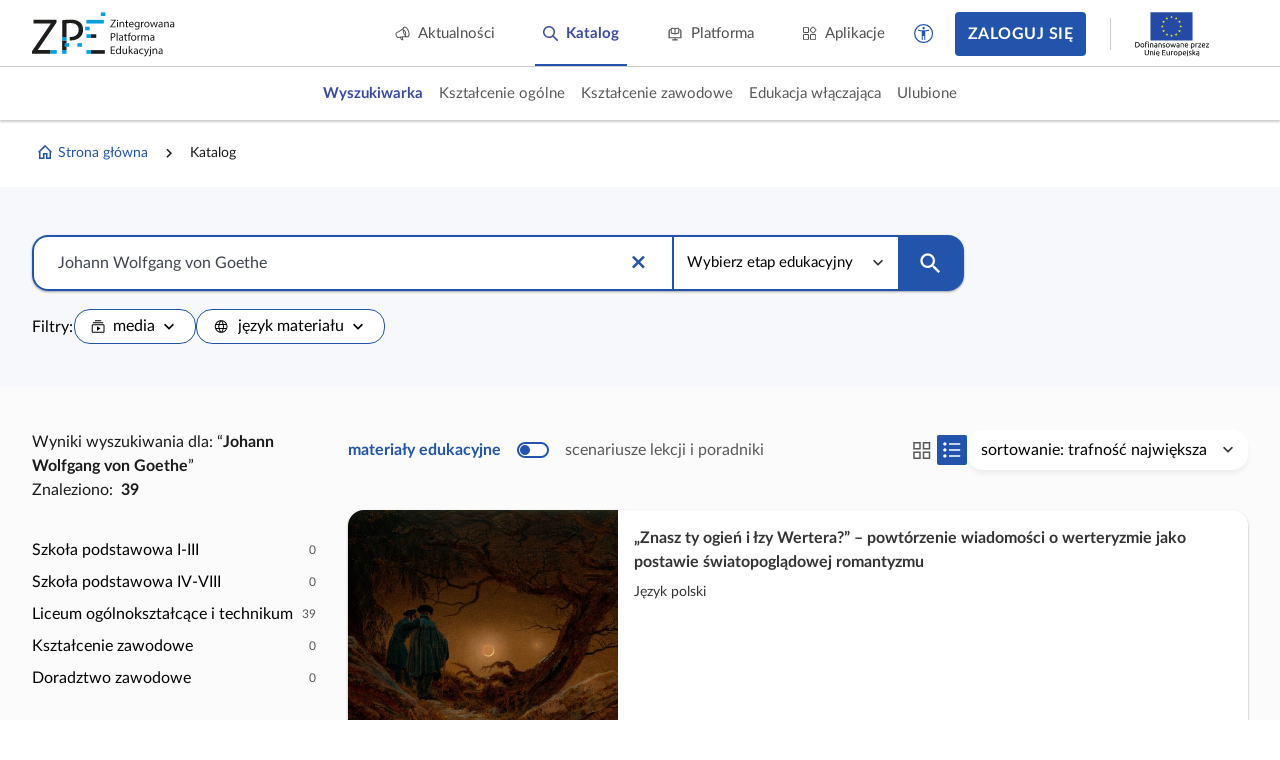

--- FILE ---
content_type: application/javascript
request_url: https://static.zpe.gov.pl/portal/assets/3159/c/6945.js
body_size: 24189
content:
"use strict";(self.webpackChunkcontentplus_io=self.webpackChunkcontentplus_io||[]).push([[6945],{43637:(e,t,r)=>{r.r(t),r.d(t,{default:()=>Ae});var a,n,i=r(30168),o=r(66252),l=r(49963),s=r(3577),u={class:"catalog-page page-wrapper"},c={class:"catalog-page_custom-search-header wrapper wrapper--wide2"},d={class:"wrapper_content row"},p={class:"col-xs-12 col-sm-8 col-lg-6"},g=["innerHTML"],h=["innerHTML"],y={class:"catalog-page page-wrapper column"},f={class:"catalog-page_header wrapper wrapper--wide2 wrapper--bg-blue100"},v={class:"wrapper_content"},m={key:0,class:"d-none d-xs-flex mt-2",style:{"flex-direction":"column"}},w={class:"d-flex catalog-page_header-tags col-gap-2 row-gap-2",style:{"flex-wrap":"wrap"}},C={class:"d-flex justify-content-between col-gap-4 row-gap-4 mt-4",style:{"flex-wrap":"wrap"}},T={class:"mt-4 hidden-xs"},b={class:"catalog-page_courses wrapper wrapper--wide2 wrapper--bg-gray1"},k={class:"wrapper_content"},F={class:"row"},_={key:0,class:"col-xs-12 col-sm-3 mb-6 pr-4"},P={key:0,class:"catalog-page_courses-result"},S=(0,o._)("span",null,"Wyniki wyszukiwania dla: ",-1),j={class:"catalog-page_courses-result"},D=(0,o._)("span",null,"Znaleziono:",-1),x={class:"catalog-page_courses-count ml-2"},z={class:"hidden-xs"},O={class:"catalog-page_courses-items mt-8",role:"listbox"},N={class:"d-flex justify-content-between mb-10 col-gap-4 row-gap-4",style:{"flex-wrap":"wrap"}},R=(0,o._)("div",{class:"hidden-xs"},null,-1),I=(0,o._)("span",{class:"catalog-page_courses-divider d-none d-xs-block"},null,-1),M={class:"catalog-page_courses--display-mode d-flex col-gap-6 row-gap-4",style:{"flex-wrap":"wrap"}},Z={class:"d-flex col-gap-2"},A=(0,o._)("span",{class:"sr-only"},"Przełącz widok na kompaktowy",-1),B=(0,o._)("span",{class:"sr-only"},"Przełącz widok na lista",-1),U=["onMousedown"],W=[(0,o._)("i",{class:"mdi mdi-20px d-flex mdi-chevron-down",style:{margin:"auto"},"aria-hidden":"true"},null,-1)],L={key:0,class:"d-flex justify-content-between mb-10 col-gap-4 row-gap-4",style:{"flex-wrap":"wrap"}},V={class:"cp-grid_content my-0"},E={class:"grid-cell",role:"gridcell"},q=["href"],G={ref:"iconLanguage",class:"hidden"},$={ref:"iconMaterialType",class:"hidden"};var H=r(15861),K=r(93324),Y=r(4942),J=r(64687),Q=r.n(J),X=r(68439),ee=r(32916),te=r(63365),re=r(49574),ae=r(91137),ne=r(84587),ie=r(1432),oe=r(55445),le=r(34456),se=r(9684),ue=r(84303),ce=(r(24860),r(81796)),de=r(8953),pe=r(64247),ge=r(86911),he=r(73992),ye=r(53069),fe=r(2406),ve=r(23358),me=r(32387),we=r(56004),Ce=r(4965),Te=r(88124),be=r(73476),ke=r(19394),Fe=r(63885),_e=r(34542),Pe=r(5474),Se=r(67476),je=r(15467),De=r(19755);function xe(e,t){var r="undefined"!=typeof Symbol&&e[Symbol.iterator]||e["@@iterator"];if(!r){if(Array.isArray(e)||(r=function(e,t){if(!e)return;if("string"==typeof e)return ze(e,t);var r=Object.prototype.toString.call(e).slice(8,-1);"Object"===r&&e.constructor&&(r=e.constructor.name);if("Map"===r||"Set"===r)return Array.from(e);if("Arguments"===r||/^(?:Ui|I)nt(?:8|16|32)(?:Clamped)?Array$/.test(r))return ze(e,t)}(e))||t&&e&&"number"==typeof e.length){r&&(e=r);var a=0,n=function(){};return{s:n,n:function(){return a>=e.length?{done:!0}:{done:!1,value:e[a++]}},e:function(e){throw e},f:n}}throw new TypeError("Invalid attempt to iterate non-iterable instance.\nIn order to be iterable, non-array objects must have a [Symbol.iterator]() method.")}var i,o=!0,l=!1;return{s:function(){r=r.call(e)},n:function(){var e=r.next();return o=e.done,e},e:function(e){l=!0,i=e},f:function(){try{o||null==r.return||r.return()}finally{if(l)throw i}}}}function ze(e,t){(null==t||t>e.length)&&(t=e.length);for(var r=0,a=new Array(t);r<t;r++)a[r]=e[r];return a}function Oe(e,t){var r=Object.keys(e);if(Object.getOwnPropertySymbols){var a=Object.getOwnPropertySymbols(e);t&&(a=a.filter((function(t){return Object.getOwnPropertyDescriptor(e,t).enumerable}))),r.push.apply(r,a)}return r}function Ne(e){for(var t=1;t<arguments.length;t++){var r=null!=arguments[t]?arguments[t]:{};t%2?Oe(Object(r),!0).forEach((function(t){(0,Y.Z)(e,t,r[t])})):Object.getOwnPropertyDescriptors?Object.defineProperties(e,Object.getOwnPropertyDescriptors(r)):Oe(Object(r)).forEach((function(t){Object.defineProperty(e,t,Object.getOwnPropertyDescriptor(r,t))}))}return e}var Re="materialTypeCategoryLabel",Ie=["materialTypeCategory"],Me=["materialTypeCategory","orderBy"];const Ze={name:"CatalogKronika",components:{NewHeader:Pe.Z,TagItem:_e.Z,AdvertSlot:Fe.Z,Footer:ke.Z,SmallCatalogSearch:be.Z,IconListView:Te.Z,IconGridView:Ce.Z,IconMaterialType:we.Z,IconLanguage:me.Z,FormSelect:ve.Z,Switcher:fe.Z,CatalogNoResults:ye.Z,PaginatorZPE:he.Z,CpPaginator:ge.Z,DocumentNavigation:pe.Z,CoreCurriculumItem:de.Z,CpSpinnerLoader:ce.Z,CpDataBinder:ue.Z,IconTrash:se.Z,UserSupport:le.Z,SpinnerLoader:oe.Z,CpQueryDataProvider:ie.Z,CpGrid:ne.Z,SchoolTreeNode:ae.Z,CourseCard:re.Z,TagSelect:te.Z,PopupSearchInput:ee.Z,Header:X.Z},provide:function(){return{http:this.$httpReader,searchAutocompleteUrl:(0,o.Fl)((function(){return"/kronika/search/suggest"})),hotTopics:(0,o.Fl)((function(){return[]}))}},props:{stagesToShow:{type:Array,default:[]}},data:function(){return{searchFilter:"",selectedTags:[],serializedTags:[],resultsCount:0,counts:null,searchData:null,loadingProgress:!1,routerFilters:{},defaultFilters:{},mapNodeActions:[],searchFilters:{},subjects:null,orderBy:"default_DESC",orderByOptions:[{id:"default_DESC",label:"trafność największa",value:"default_DESC",type:"order"},{id:"publicationDate_DESC",label:"od najnowszych",value:"publicationDate_DESC",type:"order"},{id:"publicationDate_ASC",label:"od najstarszych",value:"publicationDate_ASC",type:"order"}],groupedData:[],searchInProgress:!1,materialTypeCategoryFilters:[],needUpdateRouter:!1,updateRouteProgress:!1,viewType:"grid",label:"Archiwum e-materiałów",subheader:'                <p>\n                    KRONiK@, czyli Krajowe Repozytorium Obiektów Nauki i&nbsp;Kultury, to zasoby polskiego dziedzictwa\n                    narodowego z&nbsp;zakresu nauki, kultury oraz administracji zgromadzone w&nbsp;jednym miejscu. To także\n                    multiwyszukiwarka, która pozwala użytkownikowi łatwo tworzyć jego własne kolekcje.\n                </p>\n                <p class="mt-6">\n                    Przestrzeń archiwizacji zasobów w&nbsp;serwisie KRONiK@ jest bezpłatna dla wszystkich instytucji i&nbsp;osób\n                    oferujących dane kultury i&nbsp;nauki. Portal jest zgodny ze standardami WCAG&nbsp;2.0. Projekt, realizowany w&nbsp;ramach\n                    Programu Operacyjnego Polska Cyfrowa na lata 2014-2020, nie jest już rozwijany na ZPE.\n                </p>\n\n                <h3 class="mt-4 fs-1" style="font-size: 1rem; line-height: 1.5rem">\n                    Wyszukiwarka umożliwia przeszukiwanie jedynie materiałów archiwalnych.\n                    Aby przejść do aktualnych materiałów, wróć na\n                    <a style="text-decoration: underline; text-underline-offset: .25rem;" href="/">stronę główną.</a>\n                </h3>'}},computed:Ne(Ne({adverts:function(){if(window.CP_CONFIGURATION.advertBanners&&void 0!==window.CP_CONFIGURATION.advertBanners&&window.CP_CONFIGURATION.advertBanners.length>0){var e,t={},r=xe(window.CP_CONFIGURATION.advertBanners);try{for(r.s();!(e=r.n()).done;){var a=e.value,n={id:a.id,headCode:a.headCode,bodyCode:a.bodyCode,files:a.files};t[a.slot]&&void 0!==t[a.slot]&&t[a.slot].length>0?t[a.slot].push(n):t[a.slot]=[n]}}catch(e){r.e(e)}finally{r.f()}return t}return{}},doNotGroupResults:function(){return!0},isMobile:function(){var e;return!(null===(e=window.CP_CONFIGURATION)||void 0===e||!e.isMobile)||De("#app").hasClass("is-mobile")},showSubjectTree:function(){return!0},popupsData:function(){return[this.availableMaterialTypeCategoryTag]},breadcrumbsData:function(){var e=[];e.push({label:"Strona główna",redirectTo:{name:"Homepage"},icon:'<span class="mdi mdi-home-outline d-flex"></span>'});var t="/kronika";return e.push({label:this.label,redirectTo:t}),this.materialTypeCategoryFilterItem&&e.push({label:this.materialTypeCategoryFilterItem.label,redirectTo:t+(this.materialTypeCategoryFilterItem?"?materialTypeCategory="+this.materialTypeCategoryFilterItem.value:"")}),e},searchTextPretty:function(){return this.searchFilter},availableOrderTag:function(){return{label:"Sortowanie",single:!0,value:"order",items:this.orderByOptions}},subjectsGrouped:function(){var e,t,r,a={},n=xe(null!==(e=null===(t=this.subjects)||void 0===t?void 0:t.data)&&void 0!==e?e:[]);try{for(n.s();!(r=n.n()).done;){var i=r.value;a[i.id]=i}}catch(e){n.e(e)}finally{n.f()}return a},availableMaterialTypeCategoryTag:function(){var e,t,r=null!==(e=this.materialTypeCategoryFilters)&&void 0!==e?e:[],a=xe(r);try{for(a.s();!(t=a.n()).done;){var n,i,o=t.value;o.count=null!==(n=null===(i=this.counts)||void 0===i||null===(i=i.materialTypeCategory)||void 0===i?void 0:i[o.id])&&void 0!==n?n:0}}catch(e){a.e(e)}finally{a.f()}return{label:"Kategoria",value:"materialTypeCategory",items:r,single:!0}},materialTypeCategoryFilterItem:function(){return this.selectedTags.find((function(e){return"materialTypeCategory"===e.type}))},navigationTree:function(){var e,t,r=this,a=[{id:"Kategoria",value:"Kategoria",label:"Kategoria",type:Re,children:[],count:0}],n=a.find((function(e){return e.type===Re})),i=0,o=xe(null!==(e=this.materialTypeCategoryFilters)&&void 0!==e?e:[]);try{var l=function(){var e,a,o,l,s=t.value;n.children.find((function(e){return e.id===s.id}))||(n.children.push(Ne(Ne({},s),{},{excluded:[],count:null!==(e=null===(a=r.counts)||void 0===a||null===(a=a.materialTypeCategory)||void 0===a?void 0:a[s.id])&&void 0!==e?e:0})),i+=null!==(o=null===(l=r.counts)||void 0===l||null===(l=l.materialTypeCategory)||void 0===l?void 0:l[s.id])&&void 0!==o?o:0)};for(o.s();!(t=o.n()).done;)l()}catch(e){o.e(e)}finally{o.f()}return n.count=i,a},sortedGridFilters:function(){var e=Ne(Ne(Ne({},this.defaultFilters),this.serializedTags),this.routerFilters);return this.updateRouteParams(),Object.keys(e).filter((function(e){return Me.indexOf(e)>=0})).sort().reduce((function(t,r){return t[r]=e[r],t}),{})}},(0,Se.rn)(je.F,["sessionCurrentUser"])),{},{searchPlaceholder:function(){return"Znajdź w archiwum"}}),beforeMount:function(){this.onClearFilters(),this.serializeRouteParams(),void 0!==this.routerFilters.orderBy&&this.setRouterFilters(["orderBy"])},watch:{"$route.query":function(){this.onChangeRoute()}},methods:{setFilters:function(e){for(var t=this,r=function(){var e=(0,K.Z)(n[a],2),r=e[0],i=e[1];if("order"===r)t.setMultipleOrderBy(i);else t.onChangeMultipleTags(t.selectedTags.filter((function(e){return e.type===r})),!1),t.onChangeMultipleTags(i,!0)},a=0,n=Object.entries(e);a<n.length;a++)r();this.openFilteredNodes()},setViewType:function(e){this.viewType=e,this.$nextTick((function(){window.dispatchEvent(new Event("resize"))}))},serializeRouteParams:function(){for(var e,t,r=0,a=Object.entries(null!==(n=this.$route.query)&&void 0!==n?n:{});r<a.length;r++){var n,i=(0,K.Z)(a[r],2),o=i[0],l=i[1];Me.indexOf(o)<0||(this.routerFilters[o]=Array.isArray(l)?l:[l])}this.serializedTags=JSON.parse(JSON.stringify(this.routerFilters)),delete this.serializedTags.orderBy,this.searchFilter=null!==(e=null===(t=this.$route.query)||void 0===t?void 0:t.query)&&void 0!==e?e:""},updateRouteParams:function(){var e=this;if(!Object.keys(this.routerFilters).length||this.needUpdateRouter){this.needUpdateRouter=!1,this.updateRouteProgress=!0;var t=Ne({query:this.searchFilter},this.serializedTags);"default_DESC"!==this.orderBy&&(t.orderBy=this.orderBy),""===t.query?this.$router.replace({name:this.$route.name,query:t}):this.$router.push({name:this.$route.name,query:t}),setTimeout((function(){e.updateRouteProgress=!1}))}},scrollToTop:function(){window.scrollTo({top:0,behavior:"smooth"})},groupSearchResult:function(){var e=this;return(0,H.Z)(Q().mark((function t(){var r;return Q().wrap((function(t){for(;;)switch(t.prev=t.next){case 0:if(e.groupedData=[],null!==(r=e.searchData)&&void 0!==r&&null!==(r=r.data)&&void 0!==r&&r.length){t.next=3;break}return t.abrupt("return");case 3:if(e.searchInProgress=!0,e.materialTypeCategoryFilters){t.next=6;break}return t.abrupt("return");case 6:e.groupedData=[{items:JSON.parse(JSON.stringify(e.searchData.data))}],e.searchInProgress=!1;case 8:case"end":return t.stop()}}),t)})))()},openFilteredNodes:function(){var e=this;this.$nextTick((function(){var t,r,a=xe(null!==(t=e.$refs.schoolTreeNode)&&void 0!==t?t:[]);try{for(a.s();!(r=a.n()).done;){var n,i=r.value,o=xe(e.navigationTree);try{for(o.s();!(n=o.n()).done;){var l=n.value;return void i.openAllFilteredNode([l])}}catch(e){o.e(e)}finally{o.f()}}}catch(e){a.e(e)}finally{a.f()}}))},setRouterFilters:function(e){var t,r;for(var a in this.routerFilters)if(!(e&&e.indexOf(a)<0)){var n=!1;switch(a){case"materialTypeCategory":n=this.setMultipleMaterialTypeCategory(null!==(t=this.routerFilters.materialTypeCategory)&&void 0!==t?t:[]);break;case"orderBy":n=this.setMultipleOrderBy(null!==(r=this.routerFilters.orderBy)&&void 0!==r?r:[])}n&&delete this.routerFilters[a]}this.openFilteredNodes()},setMultipleMaterialTypeCategory:function(e){var t,r=this,a=[],n=xe(e);try{var i=function(){var e,n=t.value;n="string"==typeof n?n:n.value;var i=null===(e=r.availableMaterialTypeCategoryTag)||void 0===e?void 0:e.items.find((function(e){return e.value.toLowerCase()===n.toLowerCase()}));i&&a.push(i)};for(n.s();!(t=n.n()).done;)i()}catch(e){n.e(e)}finally{n.f()}return!!a.length&&(this.onChangeMultipleTags(a,!0),!0)},setMultipleOrderBy:function(e){var t,r=xe(e);try{for(r.s();!(t=r.n()).done;){var a=t.value;a="string"==typeof a?a:a.value,this.orderBy=a}}catch(e){r.e(e)}finally{r.f()}return!0},onChangeRoute:function(){var e=this;return(0,H.Z)(Q().mark((function t(){return Q().wrap((function(t){for(;;)switch(t.prev=t.next){case 0:if(e.updateRouteProgress){t.next=7;break}return e.onClearFilters(),e.serializeRouteParams(),e.setRouterFilters(),t.next=6,e.$nextTick;case 6:e.setRouterFilters();case 7:case"end":return t.stop()}}),t)})))()},updateMaterialTypeCategory:function(e){var t;(!e&&this.materialTypeCategoryFilterItem||e&&e.value!==(null===(t=this.materialTypeCategoryFilterItem)||void 0===t?void 0:t.value))&&(this.onChangeMultipleTags([this.materialTypeCategoryFilterItem],!1),this.onChangeMultipleTags([e],!0))},onShowMoreClick:function(e){var t=e.stage,r=e.subject;this.onChangeMultipleTags([t,r],!0),this.scrollToTop()},onNodeClick:function(e){var t=e.data,r=e.tree;t.type!==Re&&(this.selectedTags.find((function(e){return e.value===t.value}))||(this.updateMaterialTypeCategory(r.find((function(e){return"materialTypeCategory"===e.type}))),this.needUpdateRouter=!0))},onRemoveFilterNode:function(e){var t=this,r=e.data,a=Ie.indexOf(r.type),n=Ie.slice(a),i=this.selectedTags.filter((function(e){return n.indexOf(e.type)>=0}));this.onChangeMultipleTags(i,!1),this.$nextTick((function(){t.$refs.popupSearchInput.onChangeFilter(a)}))},onSelectedTagClick:function(e){if("materialTypeCategory"===e.type)this.updateMaterialTypeCategory(null);else this.onChangeMultipleTags([e],!1)},onUpdateFilteredTag:function(e){this.selectedTags=e},onDataLoaded:function(e,t){var r=this,a=t.originalData;this.searchData=a,this.resultsCount=a.count,this.$nextTick((function(){r.groupSearchResult(),r.openFilteredNodes()}))},onChangeMultipleTags:function(e,t){var r;null===(r=this.$refs.tags)||void 0===r||r.onChangeMultipleTags(e,t)},onClearFilters:function(){var e,t=!(arguments.length>0&&void 0!==arguments[0])||arguments[0];(this.orderBy="default_DESC",t)&&(null===(e=this.$refs.tags)||void 0===e||e.onClearFilter())},setSelectedTags:function(e){var t;null===(t=this.$refs.tags)||void 0===t||t.setSelectedTags(e)},onChangeFilter:function(e){this.searchFilters=e},onSearch:function(e){var t=arguments.length>2&&void 0!==arguments[2]?arguments[2]:[];(!(arguments.length>1&&void 0!==arguments[1])||arguments[1])&&this.updateMaterialTypeCategory(t.find((function(e){return"materialTypeCategory"===e.type&&e.status}))),this.searchFilter=e,this.needUpdateRouter=!0},hasAdvert:function(e){return!(!this.adverts||!this.adverts[e])}}};const Ae=(0,r(83744).Z)(Ze,[["render",function(e,t,r,H,K,Y){var J=(0,o.up)("NewHeader"),Q=(0,o.up)("DocumentNavigation"),X=(0,o.up)("CpQueryDataProvider"),ee=(0,o.up)("PopupSearchInput"),te=(0,o.up)("SmallCatalogSearch"),re=(0,o.up)("TagItem"),ae=(0,o.up)("IconTrash"),ne=(0,o.up)("SpinnerLoader"),ie=(0,o.up)("TagSelect"),oe=(0,o.up)("SchoolTreeNode"),le=(0,o.up)("IconGridView"),se=(0,o.up)("IconListView"),ue=(0,o.up)("FormSelect"),ce=(0,o.up)("AdvertSlot"),de=(0,o.up)("CatalogNoResults"),pe=(0,o.up)("CourseCard"),ge=(0,o.up)("CpSpinnerLoader"),he=(0,o.up)("PaginatorZPE"),ye=(0,o.up)("CpGrid"),fe=(0,o.up)("Footer"),ve=(0,o.up)("UserSupport"),me=(0,o.up)("CpDataBinder"),we=(0,o.up)("IconLanguage"),Ce=(0,o.up)("IconMaterialType");return(0,o.wg)(),(0,o.iD)(o.HY,null,[(0,o.Wm)(J,{showSearchButton:!1}),Y.isMobile?(0,o.kq)("",!0):((0,o.wg)(),(0,o.j4)(Q,{key:0,breadcrumbsData:Y.breadcrumbsData},null,8,["breadcrumbsData"])),(0,o._)("div",u,[(0,o._)("div",c,[(0,o._)("div",d,[(0,o._)("div",p,[(0,o._)("h2",{innerHTML:K.label},null,8,g),(0,o._)("div",{innerHTML:K.subheader},null,8,h)])])])]),(0,o._)("div",y,[(0,o._)("div",f,[(0,o._)("div",v,[(0,o.Wm)(ee,{ref:"popupSearchInput",class:"hidden-xs",modelValue:K.searchFilter,"onUpdate:modelValue":[t[0]||(t[0]=function(e){return K.searchFilter=e}),t[1]||(t[1]=function(e,t){return Y.onSearch(e,!0,t)})],placeholder:Y.searchPlaceholder,filteredTag:K.serializedTags,popupsData:Y.popupsData,hideNextSelect:!0,onChangeFilter:Y.onChangeFilter},{default:(0,o.w5)((function(){return[(0,o.Wm)(X,{url:"/kronika/search/suggest"})]})),_:1},8,["modelValue","placeholder","filteredTag","popupsData","onChangeFilter"]),(0,o.Wm)(te,{ref:"smallCatalogSearch",contentClass:"d-none d-xs-flex",counts:K.counts,tags:[Y.availableOrderTag,Y.availableMaterialTypeCategoryTag].filter((function(e){return null!==e})),searchFilter:K.searchFilter,resultsCount:K.resultsCount,selectedOrder:K.orderBy,selectedTags:K.selectedTags,searchPlaceholder:Y.searchPlaceholder,onUpdateFilters:Y.setFilters,onClearFilters:Y.onClearFilters,onSearch:t[2]||(t[2]=function(e,t){return Y.onSearch(e,!1,t)})},null,8,["counts","tags","searchFilter","resultsCount","selectedOrder","selectedTags","searchPlaceholder","onUpdateFilters","onClearFilters"]),K.selectedTags&&K.selectedTags.length?((0,o.wg)(),(0,o.iD)("div",m,[(0,o._)("div",w,[((0,o.wg)(!0),(0,o.iD)(o.HY,null,(0,o.Ko)(K.selectedTags,(function(e){return(0,o.wg)(),(0,o.j4)(re,{item:{label:e.label},selected:!0,stopClickEvent:!1,onTagClick:function(t){return Y.onSelectedTagClick(e)}},null,8,["item","onTagClick"])})),256))]),(0,o._)("span",{tabindex:"0",class:"tag-select_clear tag-select_clear--primary mt-2",title:"Wyczyść filtry","aria-label":"Wyczyść filtry",onClick:t[3]||(t[3]=function(){return Y.onClearFilters&&Y.onClearFilters.apply(Y,arguments)})},[(0,o.Wm)(ae,{style:{width:".875rem"}}),(0,o.Uk)(" Wyczyść filtry ")])])):(0,o.kq)("",!0),(0,o._)("div",C,[(0,o._)("div",T,[K.loadingProgress&&!K.searchData?((0,o.wg)(),(0,o.j4)(ne,{key:0,size:3})):(0,o.wy)(((0,o.wg)(),(0,o.j4)(ie,{key:1,ref:"tags",class:"mx-0",style:{"max-width":"100%",width:"fit-content"},modelValue:K.serializedTags,"onUpdate:modelValue":t[4]||(t[4]=function(e){return K.serializedTags=e}),multiple:!0,counts:K.counts,tags:[Y.availableMaterialTypeCategoryTag].filter((function(e){return null!==e})),label:"Filtruj: ",onUpdateFilters:Y.onUpdateFilteredTag,onClearFilters:t[5]||(t[5]=function(e){return Y.onClearFilters(!1)})},null,8,["modelValue","counts","tags","onUpdateFilters"])),[[l.F8,!1]])])])])]),(0,o._)("div",b,[(0,o._)("div",k,[(0,o._)("div",F,[Y.showSubjectTree?((0,o.wg)(),(0,o.iD)("div",_,[K.loadingProgress&&!K.searchData?((0,o.wg)(),(0,o.j4)(ne,{key:0,size:5})):((0,o.wg)(),(0,o.iD)(o.HY,{key:1},[K.searchFilter?((0,o.wg)(),(0,o.iD)("div",P,[S,(0,o.Uk)(" “"),(0,o._)("b",null,(0,s.zw)(Y.searchTextPretty),1),(0,o.Uk)("” ")])):(0,o.kq)("",!0),(0,o._)("div",j,[D,(0,o._)("span",x,(0,s.zw)(K.resultsCount||0),1)]),(0,o._)("div",z,[(0,o._)("div",O,[K.searchData?((0,o.wg)(!0),(0,o.iD)(o.HY,{key:0},(0,o.Ko)(Y.navigationTree,(function(e){return(0,o.wg)(),(0,o.iD)(o.HY,null,[e.hidden?(0,o.kq)("",!0):((0,o.wg)(),(0,o.j4)(oe,{key:0,ref_for:!0,ref:"schoolTreeNode",data:e,activeFilters:K.selectedTags,mapNodeActions:K.mapNodeActions,onOnNodeClick:Y.onNodeClick,onRemoveFilter:Y.onRemoveFilterNode,class:"ml-0"},null,8,["data","activeFilters","mapNodeActions","onOnNodeClick","onRemoveFilter"]))],64)})),256)):(0,o.kq)("",!0)]),Object.keys(K.serializedTags).length?((0,o.wg)(),(0,o.iD)("div",{key:0,tabindex:"0",class:"tag-select_clear tag-select_clear--gray mt-6",title:"Wyczyść filtry","aria-label":"Wyczyść filtry",onClick:t[6]||(t[6]=function(){return Y.onClearFilters&&Y.onClearFilters.apply(Y,arguments)})},[(0,o.Wm)(ae,{style:{width:".875rem"}}),(0,o.Uk)(" Wyczyść filtry ")])):(0,o.kq)("",!0)])],64))])):(0,o.kq)("",!0),(0,o._)("div",{class:(0,s.C_)(["catalog-page_courses-list col-xs-12 px-4",Y.showSubjectTree?"col-sm-9":"col-sm-12"])},[(0,o._)("div",N,[R,I,(0,o._)("div",M,[(0,o._)("div",Z,[(0,o._)("button",{class:(0,s.C_)(["catalog-page_view-switcher",{active:"grid"===K.viewType}]),title:"Kompaktowy",onClick:t[7]||(t[7]=function(e){return Y.setViewType("grid")})},[(0,o.Wm)(le),A],2),(0,o._)("button",{class:(0,s.C_)(["catalog-page_view-switcher",{active:"list"===K.viewType}]),title:"Lista",onClick:t[8]||(t[8]=function(e){return Y.setViewType("list")})},[(0,o.Wm)(se),B],2)]),(0,o.Wm)(ue,{idKey:"id",labelKey:"label",allowEmpty:!1,name:"resultOrderBy",labelClass:"sr-only",style:{"min-width":"17.5rem"},modelValue:K.orderBy,"onUpdate:modelValue":t[9]||(t[9]=function(e){return K.orderBy=e}),options:K.orderByOptions,searchable:!1,singleLabelPrefix:"sortowanie: ",class:"catalog-page_order-switcher my-0 hidden-xs",formControlClass:"form-control--sm form-select"},{caret:(0,o.w5)((function(e){var t=e.toggle;return[(0,o._)("div",{onMousedown:(0,l.iM)((function(e){return t()}),["prevent","stop"]),class:"multiselect__chevron-down"},W,40,U)]})),_:1},8,["modelValue","options"])])]),Y.hasAdvert("ADVERT_AFTER_SEARCH")?((0,o.wg)(),(0,o.iD)("div",L,[(0,o.Wm)(ce,{"slot-name":"ADVERT_AFTER_SEARCH",adverts:Y.adverts},null,8,["adverts"])])):(0,o.kq)("",!0),(0,o.Wm)(ye,{ref:"learningPathGrid",class:(0,s.C_)(["catalog-page_courses-list-grid mt-0",K.viewType]),showPagination:Y.doNotGroupResults,loading:K.loadingProgress,onDataLoaded:Y.onDataLoaded},{empty:(0,o.w5)((function(){return[(0,o.Wm)(de)]})),content:(0,o.w5)((function(){return[K.searchInProgress?(0,o.kq)("",!0):((0,o.wg)(),(0,o.iD)(o.HY,{key:0},[K.groupedData.length>0?((0,o.wg)(!0),(0,o.iD)(o.HY,{key:0},(0,o.Ko)(K.groupedData,(function(e,t){return(0,o.wg)(),(0,o.iD)("div",{class:(0,s.C_)(["catalog-page_courses-group",t%2==0?"odd":"even"])},[(0,o._)("div",V,[((0,o.wg)(!0),(0,o.iD)(o.HY,null,(0,o.Ko)(e.items,(function(e){return(0,o.wg)(),(0,o.iD)("div",E,[(0,o._)("a",{href:"/kronika/"+e.id},[((0,o.wg)(),(0,o.j4)(pe,{key:e.id,data:e,subjectsGrouped:Y.subjectsGrouped},null,8,["data","subjectsGrouped"]))],8,q)])})),256))])],2)})),256)):((0,o.wg)(),(0,o.j4)(de,{key:1}))],64)),K.searchInProgress?((0,o.wg)(),(0,o.j4)(ge,{key:1,size:5})):(0,o.kq)("",!0)]})),paginator:(0,o.w5)((function(e){var t=e.resultsLength,r=e.currentPage,a=e.dataLength,n=e.maxPages,i=e.loadPage;return[(0,o.Wm)(he,{resultsLength:t,currentPage:r,dataLength:a,maxPages:n,loadPage:i},null,8,["resultsLength","currentPage","dataLength","maxPages","loadPage"])]})),default:(0,o.w5)((function(){return[(0,o.Wm)(X,{url:"/kronika/search",query:K.searchFilter,order:K.orderBy,filter:Y.sortedGridFilters,perPage:16},null,8,["query","order","filter"])]})),_:1},8,["class","showPagination","loading","onDataLoaded"])],2)])])])]),(0,o.Wm)(fe),(0,o.Wm)(ve),(0,o.Wm)(me,{url:e.$url(a||(a=(0,i.Z)(["/kronika/search-counts"]))),modelValue:K.counts,"onUpdate:modelValue":t[10]||(t[10]=function(e){return K.counts=e}),options:{params:{query:K.searchFilter,filterJson:JSON.stringify(Y.sortedGridFilters)}}},null,8,["url","modelValue","options"]),(0,o.Wm)(me,{url:e.$url(n||(n=(0,i.Z)(["/kronika/material-type-category"]))),modelValue:K.materialTypeCategoryFilters,"onUpdate:modelValue":t[11]||(t[11]=function(e){return K.materialTypeCategoryFilters=e}),onGotData:t[12]||(t[12]=function(e){return Y.setRouterFilters()})},null,8,["url","modelValue"]),(0,o._)("span",G,[(0,o.Wm)(we)],512),(0,o._)("span",$,[(0,o.Wm)(Ce)],512)],64)}]])}}]);

--- FILE ---
content_type: application/javascript
request_url: https://static.zpe.gov.pl/portal/assets/3159/c/1879.js
body_size: 102750
content:
"use strict";(self.webpackChunkcontentplus_io=self.webpackChunkcontentplus_io||[]).push([[1879],{72688:(e,t,n)=>{n.d(t,{Z:()=>V});var o,i,r=n(30168),a=n(66252),s=n(3577),c=(0,a._)("span",{class:"sr-only"},"Pokaż spis treści",-1),l={key:1},d=(0,a._)("span",{class:"sr-only"},"Pokaż spis treści",-1),u={key:1};var h=n(15861),p=n(64687),g=n.n(p),C=n(18118),f=n(84303),v=n(55445),w=n(84924),m=n(19755),j=n.n(m),b=n(82469),y={width:"24",height:"18",viewBox:"0 0 24 18",fill:"none",xmlns:"http://www.w3.org/2000/svg"},k=[(0,a.uE)('<path d="M7 3H18C18.2652 3 18.5196 2.89464 18.7071 2.70711C18.8946 2.51957 19 2.26522 19 2C19 1.73478 18.8946 1.48043 18.7071 1.29289C18.5196 1.10536 18.2652 1 18 1H7C6.73478 1 6.48043 1.10536 6.29289 1.29289C6.10536 1.48043 6 1.73478 6 2C6 2.26522 6.10536 2.51957 6.29289 2.70711C6.48043 2.89464 6.73478 3 7 3Z" fill="white"></path><path d="M12 8H7C6.73478 8 6.48043 8.10536 6.29289 8.29289C6.10536 8.48043 6 8.73478 6 9C6 9.26522 6.10536 9.51957 6.29289 9.70711C6.48043 9.89464 6.73478 10 7 10H12C12.2652 10 12.5196 9.89464 12.7071 9.70711C12.8946 9.51957 13 9.26522 13 9C13 8.73478 12.8946 8.48043 12.7071 8.29289C12.5196 8.10536 12.2652 8 12 8Z" fill="white"></path><path d="M18 15H7C6.73478 15 6.48043 15.1054 6.29289 15.2929C6.10536 15.4804 6 15.7348 6 16C6 16.2652 6.10536 16.5196 6.29289 16.7071C6.48043 16.8946 6.73478 17 7 17H18C18.2652 17 18.5196 16.8946 18.7071 16.7071C18.8946 16.5196 19 16.2652 19 16C19 15.7348 18.8946 15.4804 18.7071 15.2929C18.5196 15.1054 18.2652 15 18 15Z" fill="white"></path><path d="M2 4C3.10457 4 4 3.10457 4 2C4 0.89543 3.10457 0 2 0C0.89543 0 0 0.89543 0 2C0 3.10457 0.89543 4 2 4Z" fill="white"></path><path d="M2 11C3.10457 11 4 10.1046 4 9C4 7.89543 3.10457 7 2 7C0.89543 7 0 7.89543 0 9C0 10.1046 0.89543 11 2 11Z" fill="white"></path><path d="M2 18C3.10457 18 4 17.1046 4 16C4 14.8954 3.10457 14 2 14C0.89543 14 0 14.8954 0 16C0 17.1046 0.89543 18 2 18Z" fill="white"></path><path d="M23.4683 3.22303C23.7962 3.40476 23.9997 3.75012 23.9997 4.125V14C23.9997 14.3748 23.7962 14.7202 23.4683 14.902C23.1404 15.0838 22.7398 15.0732 22.4219 14.8745L15.5076 9.8745C15.2061 9.68599 15.0229 9.35558 15.0229 9C15.0229 8.64442 15.2061 8.31401 15.5076 8.1255L22.4219 3.2505C22.7398 3.05181 23.1404 3.04129 23.4683 3.22303ZM17.5 9L22.4219 12.5V5.5L17.5 9Z" fill="white"></path>',7)];const P={name:"IconSidebarHide"};var L=n(83744);const M=(0,L.Z)(P,[["render",function(e,t,n,o,i,r){return(0,a.wg)(),(0,a.iD)("svg",y,k)}]]);var H=n(1432),_=n(29754),S=n(26851),D=n(46578);const x={name:"SidebarWrappers",components:{HttpMojeWrapper:_.Z,CpQueryDataProvider:H.Z,IconSidebarHide:M,ProjectTree:b.Z,LearningPathTree:w.Z,CpDataBinder:f.Z,WrapperSidebar:C.Z,SpinnerLoader:v.Z},created:function(){var e=this;j()(document).on("click","[data-learning-path-tree]",(function(){var t;null===(t=e.$refs.learningPathSidebar)||void 0===t||t.open()})),j()(document).on("click","[data-project-tree]",(function(){var t;null===(t=e.$refs.sidebar)||void 0===t||t.open()}))},props:{documentData:{},learningPathData:{}},mounted:function(){var e,t,n,o,i,r,a;this.projectId=null===(e=this.documentData)||void 0===e||null===(e=e.project)||void 0===e?void 0:e.id,this.project=null===(t=this.documentData)||void 0===t?void 0:t.project,this.requireProjectFetch=!0,this.document=null===(n=this.documentData)||void 0===n?void 0:n.document,this.externalLearningPathId=null===(o=this.learningPathData)||void 0===o||null===(o=o.externalLearningPath)||void 0===o?void 0:o.id,this.learningPathStep=null===(i=this.learningPathData)||void 0===i?void 0:i.learningPathStep,this.isMojeProject=null!==(r=null===(a=this.documentData)||void 0===a?void 0:a.isMojeProject)&&void 0!==r&&r},provide:function(){var e=this;return{$$learningPathStep:function(){return e.learningPathStep},$$project:function(){var t;return null===(t=e.project)||void 0===t?void 0:t.id},$$document:function(){var t;return null===(t=e.document)||void 0===t?void 0:t.id},$$externalLearningPath:function(){return e.externalLearningPathId},$$isMojeProject:function(){return e.isMojeProject}}},data:function(){return{learningPath:null,actionInProgress:!1,project:null,projectId:null,projectToc:null,pageProgress:null,document:null,externalLearningPathId:null,learningPathStep:null,isMojeProject:null,requireProjectFetch:!1}},methods:{getPageProgress:function(){var e=this;return(0,h.Z)(g().mark((function t(){var n,o,i;return g().wrap((function(t){for(;;)switch(t.prev=t.next){case 0:return o=new S.Z("document-visited-"),i=new D.Z(o),t.next=4,i.getProgressForTree(null!==(n=e.projectToc)&&void 0!==n?n:[]);case 4:e.pageProgress=t.sent;case 5:case"end":return t.stop()}}),t)})))()}}},V=(0,L.Z)(x,[["render",function(e,t,n,h,p,g){var C=(0,a.up)("IconSidebarHide"),f=(0,a.up)("SpinnerLoader"),v=(0,a.up)("LearningPathTree"),w=(0,a.up)("WrapperSidebar"),m=(0,a.up)("CpDataBinder"),j=(0,a.up)("ProjectTree"),b=(0,a.up)("HttpMojeWrapper");return p.externalLearningPathId?((0,a.wg)(),(0,a.iD)(a.HY,{key:0},[(0,a.Wm)(w,{ref:"learningPathSidebar",mode:"small",position:"left",defaultActiveState:!1},{toggleButton:(0,a.w5)((function(e){var t=e.open;return[t?((0,a.wg)(),(0,a.iD)("div",{key:0,class:(0,s.C_)(["project-tree_switcher color-reversed outline-white switch switch--tree",{active:t}]),tabindex:"0"},[(0,a.Wm)(C),c],2)):((0,a.wg)(),(0,a.iD)("div",l))]})),content:(0,a.w5)((function(){return[!p.learningPath||p.actionInProgress?((0,a.wg)(),(0,a.j4)(f,{key:0})):((0,a.wg)(),(0,a.j4)(v,{key:1,project:p.project,document:p.document,learningPath:p.learningPath},null,8,["project","document","learningPath"]))]})),_:1},512),p.externalLearningPathId?((0,a.wg)(),(0,a.j4)(m,{key:0,url:"/external-learning-path/".concat(this.externalLearningPathId),modelValue:p.learningPath,"onUpdate:modelValue":t[0]||(t[0]=function(e){return p.learningPath=e}),loading:p.actionInProgress,"onUpdate:loading":t[1]||(t[1]=function(e){return p.actionInProgress=e})},null,8,["url","modelValue","loading"])):(0,a.kq)("",!0)],64)):p.projectId&&e.$config("features.projectTocSidebar",!1)?((0,a.wg)(),(0,a.iD)(a.HY,{key:1},[(0,a.Wm)(w,{ref:"sidebar",mode:"xsmall",position:"left",class:"wrapper-sidebar__has-project-tree",defaultActiveState:!1},{toggleButton:(0,a.w5)((function(e){var t=e.open;return[t?((0,a.wg)(),(0,a.iD)("div",{key:0,class:(0,s.C_)(["project-tree_switcher color-reversed outline-white switch switch--tree",{active:t}]),tabindex:"0"},[(0,a.Wm)(C),d],2)):((0,a.wg)(),(0,a.iD)("div",u))]})),content:(0,a.w5)((function(){return[!p.project||p.actionInProgress?((0,a.wg)(),(0,a.j4)(f,{key:0})):((0,a.wg)(),(0,a.j4)(j,{key:1,project:p.project,document:p.document,projectToc:p.projectToc,isMojeProject:p.isMojeProject,pageProgress:p.pageProgress},null,8,["project","document","projectToc","isMojeProject","pageProgress"]))]})),_:1},512),p.isMojeProject?((0,a.wg)(),(0,a.j4)(b,{key:0},{default:(0,a.w5)((function(){return[p.projectId&&p.requireProjectFetch?((0,a.wg)(),(0,a.j4)(m,{key:0,url:"/project/".concat(p.projectId,"/content"),modelValue:p.project,"onUpdate:modelValue":t[2]||(t[2]=function(e){return p.project=e}),loading:p.actionInProgress,"onUpdate:loading":t[3]||(t[3]=function(e){return p.actionInProgress=e})},null,8,["url","modelValue","loading"])):(0,a.kq)("",!0),p.project?((0,a.wg)(),(0,a.j4)(m,{key:1,url:e.$url(o||(o=(0,r.Z)(["/project/","/toc"])),p.project.id),modelValue:p.projectToc,"onUpdate:modelValue":t[4]||(t[4]=function(e){return p.projectToc=e}),loading:p.actionInProgress,"onUpdate:loading":t[5]||(t[5]=function(e){return p.actionInProgress=e})},null,8,["url","modelValue","loading"])):(0,a.kq)("",!0)]})),_:1})):((0,a.wg)(),(0,a.iD)(a.HY,{key:1},[p.projectId&&p.requireProjectFetch?((0,a.wg)(),(0,a.j4)(m,{key:0,url:"/project/".concat(p.projectId,"/content"),modelValue:p.project,"onUpdate:modelValue":t[6]||(t[6]=function(e){return p.project=e}),loading:p.actionInProgress,"onUpdate:loading":t[7]||(t[7]=function(e){return p.actionInProgress=e})},null,8,["url","modelValue","loading"])):(0,a.kq)("",!0),p.project?((0,a.wg)(),(0,a.j4)(m,{key:1,url:e.$url(i||(i=(0,r.Z)(["/project/","/toc"])),p.project.id),modelValue:p.projectToc,"onUpdate:modelValue":[t[8]||(t[8]=function(e){return p.projectToc=e}),g.getPageProgress],loading:p.actionInProgress,"onUpdate:loading":t[9]||(t[9]=function(e){return p.actionInProgress=e})},null,8,["url","modelValue","loading","onUpdate:modelValue"])):(0,a.kq)("",!0)],64))],64)):(0,a.kq)("",!0)}]])},71704:(e,t,n)=>{n.d(t,{Z:()=>be});var o=n(66252),i={key:0,class:"switch-bar switch-bar-app switch-bar_project-tree-switch"},r={key:0,class:"switch-bar switch-bar-app"},a=["href"],s=[(0,o._)("i",{class:"mdi mdi-book-open-page-variant","aria-hidden":"true"},null,-1),(0,o._)("span",{class:"sr-only"},"Wróć do informacji o e-podręczniku",-1)],c={key:1,href:"javascript:print()",class:"switch switch--print",title:"Wydrukuj"},l=[(0,o._)("svg",{width:"22",height:"20",viewBox:"0 0 22 20",fill:"none",xmlns:"http://www.w3.org/2000/svg","aria-hidden":"true"},[(0,o._)("path",{d:"M18.5837 5.66667H3.41699C1.61866 5.66667 0.166992 7.11833 0.166992 8.91667V13.25C0.166992 14.4417 1.14199 15.4167 2.33366 15.4167H4.50033V17.5833C4.50033 18.775 5.47533 19.75 6.66699 19.75H15.3337C16.5253 19.75 17.5003 18.775 17.5003 17.5833V15.4167H19.667C20.8587 15.4167 21.8337 14.4417 21.8337 13.25V8.91667C21.8337 7.11833 20.382 5.66667 18.5837 5.66667ZM14.2503 17.5833H7.75033C7.15449 17.5833 6.66699 17.0958 6.66699 16.5V12.1667H15.3337V16.5C15.3337 17.0958 14.8462 17.5833 14.2503 17.5833ZM18.5837 10C17.9878 10 17.5003 9.5125 17.5003 8.91667C17.5003 8.32083 17.9878 7.83333 18.5837 7.83333C19.1795 7.83333 19.667 8.32083 19.667 8.91667C19.667 9.5125 19.1795 10 18.5837 10ZM16.417 0.25H5.58366C4.98783 0.25 4.50033 0.7375 4.50033 1.33333V3.5C4.50033 4.09583 4.98783 4.58333 5.58366 4.58333H16.417C17.0128 4.58333 17.5003 4.09583 17.5003 3.5V1.33333C17.5003 0.7375 17.0128 0.25 16.417 0.25Z",fill:"#3B4AA5"})],-1),(0,o._)("span",{class:"sr-only"},"Wydrukuj",-1)],d=["href"],u=[(0,o._)("svg",{width:"22",height:"22",viewBox:"0 0 22 22",fill:"none",xmlns:"http://www.w3.org/2000/svg","aria-hidden":"true"},[(0,o._)("path",{d:"M19.667 0.166992H6.66699C5.47533 0.166992 4.50033 1.14199 4.50033 2.33366V15.3337C4.50033 16.5253 5.47533 17.5003 6.66699 17.5003H19.667C20.8587 17.5003 21.8337 16.5253 21.8337 15.3337V2.33366C21.8337 1.14199 20.8587 0.166992 19.667 0.166992ZM10.4587 8.29199C10.4587 9.19116 9.73283 9.91699 8.83366 9.91699H7.75033V12.0837H6.12533V5.58366H8.83366C9.73283 5.58366 10.4587 6.30949 10.4587 7.20866V8.29199ZM15.8753 10.4587C15.8753 11.3578 15.1495 12.0837 14.2503 12.0837H11.542V5.58366H14.2503C15.1495 5.58366 15.8753 6.30949 15.8753 7.20866V10.4587ZM20.2087 7.20866H18.5837V8.29199H20.2087V9.91699H18.5837V12.0837H16.9587V5.58366H20.2087V7.20866ZM7.75033 8.29199H8.83366V7.20866H7.75033V8.29199ZM2.33366 4.50033H0.166992V19.667C0.166992 20.8587 1.14199 21.8337 2.33366 21.8337H17.5003V19.667H2.33366V4.50033ZM13.167 10.4587H14.2503V7.20866H13.167V10.4587Z",fill:"#3B4AA5"})],-1),(0,o._)("span",{class:"sr-only"},"Pobierz materiał do PDF",-1)];var h=n(4942),p=["href"],g=[(0,o._)("svg",{version:"1.1",id:"Layer_1",xmlns:"http://www.w3.org/2000/svg","xmlns:xlink":"http://www.w3.org/1999/xlink",x:"0px",y:"0px",viewBox:"0 0 24 24",width:"30",height:"30","xml:space":"preserve"},[(0,o._)("path",{class:"switch_color",d:"M4,20V6H2v14c0,1.1,0.9,2,2,2h14v-2H4z"}),(0,o._)("path",{class:"switch_color",d:"M12,8.9v0.7h0.7V8.9H12z M12,8.9v0.7h0.7V8.9H12z M12,8.9v0.7h0.7V8.9H12z M19.1,8.7v0.9h0.9V8.7H19.1z M19.1,10.4v0.9h0.9\n                    v-0.9H19.1z M19.1,11.3h0.9v-0.9h-0.9V11.3z M19.1,8.7v0.9h0.9V8.7H19.1z M12,8.9v0.7h0.7V8.9H12z M19.1,11.3h0.9v-0.9h-0.9V11.3z\n                     M19.1,8.7v0.9h0.9V8.7H19.1z M12,9.6h0.7V8.9H12V9.6z M12,8.9v0.7h0.7V8.9H12z M12,8.9v0.7h0.7V8.9H12z"}),(0,o._)("path",{class:"switch_color",d:"M20,2H8C6.9,2,6,2.9,6,4v12c0,1.1,0.9,2,2,2h12c1.1,0,2-0.9,2-2V4C22,2.9,21.1,2,20,2z M10,8.8H8.2v0.8H10v0.9H8.2v0.7H10\n                    v0.9H7.1V7.9H10V8.8z M13.8,9.6c0,0.6-0.5,1.1-1.1,1.1H12v1.5h-1.1V7.8h1.8c0.6,0,1.1,0.5,1.1,1.1V9.6z M17.4,11.7\n                    c0,0.2-0.2,0.4-0.4,0.4h-2c-0.2,0-0.4-0.2-0.4-0.4V8.3c0-0.2,0.2-0.4,0.4-0.4h0.2c0.2,0,0.4,0.2,0.4,0.4v2.8h0.7V8.3\n                    c0-0.2,0.2-0.4,0.4-0.4H17c0.2,0,0.4,0.2,0.4,0.4V11.7z M20.8,9.3c0,0.4-0.3,0.7-0.7,0.7c0.4,0,0.7,0.3,0.7,0.7v0.6\n                    c0,0.5-0.4,0.9-0.9,0.9h-1.7V7.8h1.7c0.5,0,0.9,0.4,0.9,0.9V9.3z"})],-1),(0,o._)("span",{class:"sr-only"},"Pobierz materiał do EPUB",-1)],C=["href"],f=[(0,o._)("svg",{version:"1.1",id:"Layer_1",xmlns:"http://www.w3.org/2000/svg","xmlns:xlink":"http://www.w3.org/1999/xlink",x:"0px",y:"0px",viewBox:"0 0 24 24",width:"30",height:"30","xml:space":"preserve"},[(0,o._)("path",{fill:"none",d:"M13.5,8.9v2.2H15V8.9H13.5z M17.5,8.7v0.9h0.9V8.7H17.5z M17.5,10.4v0.9h0.9v-0.9H17.5z M13.5,8.9v2.2H15V8.9\n                    H13.5z M17.5,11.3h0.9v-0.9h-0.9V11.3z M17.5,8.7v0.9h0.9V8.7H17.5z M0,0v24h24V0H0z M20.8,12.2h-1V7.8h1V12.2z M7.2,8.5\n                    c0-0.4,0.3-0.7,0.7-0.7h3.3c0.4,0,0.7,0.3,0.7,0.7v3.6h-1.1V8.9H10v2.2H9V8.9H8.2v3.3H7.2V8.5z M19.2,10.7v0.6\n                    c0,0.5-0.4,0.9-0.9,0.9h-1.7V7.8h1.7c0.5,0,0.9,0.4,0.9,0.9v0.6c0,0.4-0.3,0.7-0.7,0.7C19,10,19.2,10.3,19.2,10.7z M16.1,8.5v2.9\n                    c0,0.4-0.3,0.7-0.7,0.7h-2.2c-0.4,0-0.7-0.3-0.7-0.7V8.5c0-0.4,0.3-0.7,0.7-0.7h2.2C15.7,7.8,16.1,8.2,16.1,8.5z M17.5,11.3h0.9\n                    v-0.9h-0.9V11.3z M17.5,9.6h0.9V8.7h-0.9V9.6z M13.5,11.1H15V8.9h-1.4V11.1z M13.5,8.9v2.2H15V8.9H13.5z M13.5,8.9v2.2H15V8.9H13.5z\n                    "}),(0,o._)("path",{class:"switch_color",d:"M4,20V6H2v14c0,1.1,0.9,2,2,2h14v-2H4z"}),(0,o._)("path",{class:"switch_color",d:"M13.5,8.9v2.2H15V8.9H13.5z M17.5,8.7v0.9h0.9V8.7H17.5z M17.5,10.4v0.9h0.9v-0.9H17.5z M17.5,11.3h0.9v-0.9h-0.9V11.3z\n                     M17.5,8.7v0.9h0.9V8.7H17.5z M13.5,8.9v2.2H15V8.9H13.5z M20,2H8C6.9,2,6,2.9,6,4v12c0,1.1,0.9,2,2,2h12c1.1,0,2-0.9,2-2V4\n                    C22,2.9,21.1,2,20,2z M11.9,12.2h-1.1V8.9H10v2.2H9V8.9H8.2v3.3H7.2V8.5c0-0.4,0.3-0.7,0.7-0.7h3.3c0.4,0,0.7,0.3,0.7,0.7V12.2z\n                     M16.1,11.5c0,0.4-0.3,0.7-0.7,0.7h-2.2c-0.4,0-0.7-0.3-0.7-0.7V8.5c0-0.4,0.3-0.7,0.7-0.7h2.2c0.4,0,0.7,0.3,0.7,0.7V11.5z\n                     M19.2,9.3c0,0.4-0.3,0.7-0.7,0.7c0.4,0,0.7,0.3,0.7,0.7v0.6c0,0.5-0.4,0.9-0.9,0.9h-1.7V7.8h1.7c0.5,0,0.9,0.4,0.9,0.9V9.3z\n                     M20.8,12.2h-1V7.8h1V12.2z M17.5,11.3h0.9v-0.9h-0.9V11.3z M17.5,9.6h0.9V8.7h-0.9V9.6z M13.5,11.1H15V8.9h-1.4V11.1z M13.5,8.9\n                    v2.2H15V8.9H13.5z M13.5,8.9v2.2H15V8.9H13.5z"})],-1),(0,o._)("span",{class:"sr-only"},"Pobierz materiał do MOBI",-1)];const v={name:"PackagesSwitch",props:{packagesData:{}}};var w=n(83744);const m=(0,w.Z)(v,[["render",function(e,t,n,i,r,a){return(0,o.wg)(),(0,o.iD)(o.HY,null,[n.packagesData&&n.packagesData[4]?((0,o.wg)(),(0,o.iD)("a",{key:0,href:n.packagesData[4],title:"Pobierz materiał do EPUB",target:"_blank",class:"switch switch--pdf"},g,8,p)):(0,o.kq)("",!0),n.packagesData&&n.packagesData[5]?((0,o.wg)(),(0,o.iD)("a",{key:1,href:n.packagesData[5],title:"Pobierz materiał do MOBI",target:"_blank",class:"switch switch--pdf"},f,8,C)):(0,o.kq)("",!0)],64)}]]);var j=n(3577),b=["title"],y=(0,o._)("i",{class:"mdi mdi-heart","aria-hidden":"true"},null,-1),k={class:"sr-only"},P=["href"],L=[(0,o._)("i",{class:"mdi mdi-heart","aria-hidden":"true"},null,-1),(0,o._)("span",{class:"sr-only"},null,-1)];const M={name:"FavoritesSwitch",props:{isSchoolLessonBook:!1,isLogged:!1,document:null,project:null},inject:["loginUrl"],data:function(){return{isFavorite:!1}},mounted:function(){this.isLogged&&this.checkIsFavorite()},watch:{isLogged:function(e){e&&this.checkIsFavorite()}},methods:{checkIsFavorite:function(){var e,t,n=this,o=this.isSchoolLessonBook?"/favorite/d/".concat(null===(e=this.document)||void 0===e?void 0:e.id,"/is-favorite"):"/favorite/p/".concat(null===(t=this.project)||void 0===t?void 0:t.id,"/is-favorite");this.$http.get(o).then((function(e){return e.data})).then((function(e){n.isFavorite=e.isFavorite}))},favorite:function(){var e=this;if(this.isFavorite){this.isFavorite=!1;var t=this.isSchoolLessonBook?"/favorite/d/".concat(this.document.id,"/unmark"):"/favorite/p/".concat(this.project.id,"/unmark");this.$http.post(t).then((function(e){return e.data})).then((function(t){console.debug("Unmarked favorite",t),e.isFavorite=!1})).catch((function(t){console.error("Cannot unmark favorite."),e.isFavorite=!0}))}else{this.isFavorite=!0;var n=this.isSchoolLessonBook?"/favorite/d/".concat(this.document.id,"/mark"):"/favorite/p/".concat(this.project.id,"/mark");this.$http.post(n).then((function(e){return e.data})).then((function(t){console.debug("Marked as favorite",t),e.isFavorite=!0})).catch((function(t){console.error("Cannot mark favorite."),e.isFavorite=!1}))}}}},H=(0,w.Z)(M,[["render",function(e,t,n,i,r,a){return n.isLogged?((0,o.wg)(),(0,o.iD)("a",{key:0,class:(0,j.C_)(["switch switch--heart",{active:!0===r.isFavorite,epodrecznik:n.isSchoolLessonBook}]),onClick:t[0]||(t[0]=function(){return a.favorite&&a.favorite.apply(a,arguments)}),title:r.isFavorite?"Usuń materiał z ulubionych":"Dodaj do ulubionych"},[y,(0,o._)("span",k,(0,j.zw)(r.isFavorite?"Usuń materiał z ulubionych":"Dodaj do ulubionych"),1)],10,b)):((0,o.wg)(),(0,o.iD)("a",{key:1,class:"switch switch--heart",href:a.loginUrl,title:"Zaloguj się, aby dodać do ulubionych"},L,8,P))}]]);var _=[(0,o._)("svg",{width:"22",height:"24",viewBox:"0 0 22 24",fill:"none",xmlns:"http://www.w3.org/2000/svg","aria-hidden":"true"},[(0,o._)("path",{d:"M21.8337 24.0001H0.166992V19.6668H21.8337V24.0001ZM12.1487 3.6226L16.2112 7.6851L6.39616 17.5001H2.33366V13.4376L12.1487 3.6226ZM17.3703 6.52594L13.3078 2.46344L15.2903 0.480938C15.7128 0.0584375 16.3953 0.0584375 16.8178 0.480938L19.3528 3.01594C19.7753 3.43844 19.7753 4.12094 19.3528 4.54344L17.3703 6.52594Z",fill:"#3B4AA5"})],-1),(0,o._)("span",{class:"sr-only"},"Skopiuj i edytuj materiał",-1)],S={key:2,class:"switch disabled",title:"Materiał nie jest przystosowany do edycji"},D=[(0,o._)("svg",{width:"22",height:"24",viewBox:"0 0 22 24",fill:"none",xmlns:"http://www.w3.org/2000/svg","aria-hidden":"true"},[(0,o._)("path",{d:"M21.8337 24.0001H0.166992V19.6668H21.8337V24.0001ZM12.1487 3.6226L16.2112 7.6851L6.39616 17.5001H2.33366V13.4376L12.1487 3.6226ZM17.3703 6.52594L13.3078 2.46344L15.2903 0.480938C15.7128 0.0584375 16.3953 0.0584375 16.8178 0.480938L19.3528 3.01594C19.7753 3.43844 19.7753 4.12094 19.3528 4.54344L17.3703 6.52594Z",fill:"#3B4AA5"})],-1),(0,o._)("span",{class:"sr-only"},"Materiał nie jest przystosowany do edycji",-1)],x=[(0,o._)("svg",{width:"22",height:"24",viewBox:"0 0 22 24",fill:"none",xmlns:"http://www.w3.org/2000/svg","aria-hidden":"true"},[(0,o._)("path",{d:"M21.8337 24.0001H0.166992V19.6668H21.8337V24.0001ZM12.1487 3.6226L16.2112 7.6851L6.39616 17.5001H2.33366V13.4376L12.1487 3.6226ZM17.3703 6.52594L13.3078 2.46344L15.2903 0.480938C15.7128 0.0584375 16.3953 0.0584375 16.8178 0.480938L19.3528 3.01594C19.7753 3.43844 19.7753 4.12094 19.3528 4.54344L17.3703 6.52594Z",fill:"#3B4AA5"})],-1),(0,o._)("span",{class:"sr-only"},"Skopiuj i edytuj materiał",-1)],V=["href"],Z=[(0,o._)("svg",{width:"22",height:"24",viewBox:"0 0 22 24",fill:"none",xmlns:"http://www.w3.org/2000/svg","aria-hidden":"true"},[(0,o._)("path",{d:"M21.8337 24.0001H0.166992V19.6668H21.8337V24.0001ZM12.1487 3.6226L16.2112 7.6851L6.39616 17.5001H2.33366V13.4376L12.1487 3.6226ZM17.3703 6.52594L13.3078 2.46344L15.2903 0.480938C15.7128 0.0584375 16.3953 0.0584375 16.8178 0.480938L19.3528 3.01594C19.7753 3.43844 19.7753 4.12094 19.3528 4.54344L17.3703 6.52594Z",fill:"#3B4AA5"})],-1),(0,o._)("span",{class:"sr-only"},"Zaloguj się, aby skopiować i edytować materiał",-1)];const O={name:"CloneAndEditSwitch",components:{Spinner:n(54905).Z},inject:["loginUrl"],props:{allowEdit:!1,allowCloneAndEditMaterial:!1,isSinglePageShare:!1,isSchoolLessonBook:!1,isSchoolLessonBookSplitted:!1,isLogged:!0,document:null,project:null},data:function(){return{actionInProgress:!1}},methods:{cloneDocument:function(){var e=this;this.actionInProgress=!0,this.$httpReader.post("/project/".concat(this.project.id,"/").concat(this.document.id,"/clone")).then((function(e){return e.data})).then((function(t){e.actionInProgress=!1,t.url?window.location.href=t.url:console.error("Cannot clone document: "+JSON.stringify(t))})).catch((function(t){e.actionInProgress=!1,console.error("Cannot clone document",t)}))},cloneProject:function(){var e=this;this.actionInProgress=!0,this.$httpReader.post("/project/".concat(this.project.id,"/clone")).then((function(e){return e.data})).then((function(t){e.actionInProgress=!1,t.url?window.location.href=t.url:console.error("Cannot clone project: "+JSON.stringify(t))})).catch((function(t){e.actionInProgress=!1,console.error("Cannot clone project",t)}))}}},T=(0,w.Z)(O,[["render",function(e,t,n,i,r,a){var s=(0,o.up)("Spinner");return r.actionInProgress?((0,o.wg)(),(0,o.j4)(s,{key:0,size:2,style:{"margin-bottom":"1rem","margin-left":"0.25rem",height:"2.5rem"}})):n.isLogged&&n.isSchoolLessonBook&&n.isSchoolLessonBookSplitted?((0,o.wg)(),(0,o.iD)("button",{key:1,class:"switch",onClick:t[0]||(t[0]=function(){return a.cloneDocument&&a.cloneDocument.apply(a,arguments)}),title:"Skopiuj i edytuj materiał"},_)):n.isLogged&&n.isSchoolLessonBook&&!n.isSchoolLessonBookSplitted?((0,o.wg)(),(0,o.iD)("button",S,D)):n.isLogged&&!n.isSchoolLessonBook?((0,o.wg)(),(0,o.iD)("button",{key:3,class:"switch",onClick:t[1]||(t[1]=function(){return a.cloneProject&&a.cloneProject.apply(a,arguments)}),title:"Skopiuj i edytuj materiał",type:"submit"},x)):((0,o.wg)(),(0,o.iD)("a",{key:4,href:a.loginUrl,class:"switch",title:"Zaloguj się, aby skopiować i edytować materiał"},Z,8,V))}]]);var I=["data-share-project","title"],B=(0,o._)("svg",{width:"20",height:"22",viewBox:"0 0 20 22",fill:"none",xmlns:"http://www.w3.org/2000/svg","aria-hidden":"true"},[(0,o._)("path",{d:"M16.5 15.4203C15.6767 15.4203 14.94 15.7453 14.3767 16.2545L6.6525 11.7587C6.70667 11.5095 6.75 11.2603 6.75 11.0003C6.75 10.7403 6.70667 10.4912 6.6525 10.242L14.29 5.78949C14.875 6.33116 15.6442 6.66699 16.5 6.66699C18.2983 6.66699 19.75 5.21533 19.75 3.41699C19.75 1.61866 18.2983 0.166992 16.5 0.166992C14.7017 0.166992 13.25 1.61866 13.25 3.41699C13.25 3.67699 13.2933 3.92616 13.3475 4.17533L5.71 8.62783C5.125 8.08616 4.35583 7.75033 3.5 7.75033C1.70167 7.75033 0.25 9.20199 0.25 11.0003C0.25 12.7987 1.70167 14.2503 3.5 14.2503C4.35583 14.2503 5.125 13.9145 5.71 13.3728L13.4233 17.8795C13.3692 18.107 13.3367 18.3453 13.3367 18.5837C13.3367 20.3278 14.7558 21.747 16.5 21.747C18.2442 21.747 19.6633 20.3278 19.6633 18.5837C19.6633 16.8395 18.2442 15.4203 16.5 15.4203Z",fill:"#3B4AA5"})],-1),A={class:"sr-only"};const F={name:"ShareSwitch",props:{isShareable:!0,isLogged:!0,document:null,project:null},methods:{}},z=(0,w.Z)(F,[["render",function(e,t,n,i,r,a){return n.isShareable?((0,o.wg)(),(0,o.iD)("a",{key:0,class:"switch",href:"javascript:void(0)","data-share-project":JSON.stringify({id:n.project.id}),title:n.isLogged?"Udostępnij materiał":"Zaloguj się, aby udostępnić materiał"},[B,(0,o._)("span",A,(0,j.zw)(n.isLogged?"Udostępnij materiał":"Zaloguj się, aby udostępnić materiał"),1)],8,I)):(0,o.kq)("",!0)}]]);var $=n(58591),E={class:"rating-container"},R=["data-rating"],U=[(0,o._)("svg",{width:"18",height:"19",viewBox:"0 0 18 19",fill:"none",xmlns:"http://www.w3.org/2000/svg","aria-hidden":"true"},[(0,o._)("path",{d:"M11.6326 6.83357L10.0401 1.59023C9.72593 0.561068 8.27427 0.561068 7.97093 1.59023L6.3676 6.83357H1.54676C0.495931 6.83357 0.0625977 8.18774 0.918431 8.7944L4.86177 11.6111L3.3126 16.6052C2.99843 17.6127 4.16843 18.4252 5.0026 17.7861L9.0001 14.7527L12.9976 17.7969C13.8318 18.4361 15.0018 17.6236 14.6876 16.6161L13.1384 11.6219L17.0818 8.80524C17.9376 8.18774 17.5043 6.8444 16.4534 6.8444H11.6326V6.83357Z",fill:"#3B4AA5"})],-1),(0,o._)("span",{class:"sr-only"},"Oceń projekt",-1)],W={key:1,class:"star-container"},q={class:"star-item"},N=["title"],Y=["title"],K=["title"],J=["title"],X=["title"],Q=["href"],G=[(0,o._)("svg",{width:"18",height:"19",viewBox:"0 0 18 19",fill:"none",xmlns:"http://www.w3.org/2000/svg","aria-hidden":"true"},[(0,o._)("path",{d:"M11.6326 6.83357L10.0401 1.59023C9.72593 0.561068 8.27427 0.561068 7.97093 1.59023L6.3676 6.83357H1.54676C0.495931 6.83357 0.0625977 8.18774 0.918431 8.7944L4.86177 11.6111L3.3126 16.6052C2.99843 17.6127 4.16843 18.4252 5.0026 17.7861L9.0001 14.7527L12.9976 17.7969C13.8318 18.4361 15.0018 17.6236 14.6876 16.6161L13.1384 11.6219L17.0818 8.80524C17.9376 8.18774 17.5043 6.8444 16.4534 6.8444H11.6326V6.83357Z",fill:"#3B4AA5"})],-1),(0,o._)("span",{class:"sr-only"},"Oceń projekt",-1)];const ee={name:"ProjectRatingSwitch",props:{isLogged:!0,project:null},data:function(){return{projectRating:0}},inject:["loginUrl"],mounted:function(){this.isLogged&&this.getRating()},watch:{isLogged:function(e){e&&this.getRating()}},methods:{getRating:function(){var e=this;this.$httpReader.post("/project/".concat(this.project.id,"/rating")).then((function(e){return e.data})).then((function(t){"{}"!==JSON.stringify(t)?e.projectRating=t:console.error("Cannot set rating. User is not logged in in API response.")}))},onStarClick:function(e){var t=this,n=e===this.projectRating;this.$httpReader.post("/project/".concat(this.project.id,"/set-rating/").concat(n?0:e)).then((function(e){return e.data})).then((function(o){!0===o.rat?t.projectRating=n?0:e:console.error("Cannot set rating. User is not logged in in API response.")}))}}},te=(0,w.Z)(ee,[["render",function(e,t,n,i,r,a){return(0,o.wg)(),(0,o.iD)("div",E,[n.isLogged?((0,o.wg)(),(0,o.iD)("a",{key:0,class:(0,j.C_)(["switch switch--star",{active:null!==r.projectRating&&r.projectRating>0}]),href:"javascript:void(0)",title:"Oceń materiał","data-rating":r.projectRating},U,10,R)):(0,o.kq)("",!0),n.isLogged?((0,o.wg)(),(0,o.iD)("div",W,[(0,o._)("span",q,[(0,o._)("i",{class:(0,j.C_)(["star-item-icon mdi",{"remove-rating":1===r.projectRating,"mdi-star gold":1<=r.projectRating,"mdi-star-outline":1>r.projectRating}]),title:1!==r.projectRating?"Kliknij, aby ocenić materiał na: 1":"Kliknij, aby usunąć ocenę","data-score":"1",onClick:t[0]||(t[0]=function(e){return a.onStarClick(1)})},null,10,N),(0,o._)("i",{class:(0,j.C_)(["star-item-icon mdi",{"remove-rating":2===r.projectRating,"mdi-star gold":2<=r.projectRating,"mdi-star-outline":2>r.projectRating}]),title:2!==r.projectRating?"Kliknij, aby ocenić materiał na: 2":"Kliknij, aby usunąć ocenę","data-score":"2",onClick:t[1]||(t[1]=function(e){return a.onStarClick(2)})},null,10,Y),(0,o._)("i",{class:(0,j.C_)(["star-item-icon mdi",{"remove-rating":3===r.projectRating,"mdi-star gold":3<=r.projectRating,"mdi-star-outline":3>r.projectRating}]),title:3!==r.projectRating?"Kliknij, aby ocenić materiał na: 3":"Kliknij, aby usunąć ocenę","data-score":"3",onClick:t[2]||(t[2]=function(e){return a.onStarClick(3)})},null,10,K),(0,o._)("i",{class:(0,j.C_)(["star-item-icon mdi",{"remove-rating":4===r.projectRating,"mdi-star gold":4<=r.projectRating,"mdi-star-outline":4>r.projectRating}]),title:4!==r.projectRating?"Kliknij, aby ocenić materiał na: 4":"Kliknij, aby usunąć ocenę","data-score":"4",onClick:t[3]||(t[3]=function(e){return a.onStarClick(4)})},null,10,J),(0,o._)("i",{class:(0,j.C_)(["star-item-icon mdi",{"remove-rating":5===r.projectRating,"mdi-star gold":5<=r.projectRating,"mdi-star-outline":5>r.projectRating}]),title:5!==r.projectRating?"Kliknij, aby ocenić materiał na: 5":"Kliknij, aby usunąć ocenę","data-score":"5",onClick:t[4]||(t[4]=function(e){return a.onStarClick(5)})},null,10,X)])])):((0,o.wg)(),(0,o.iD)("a",{key:2,class:"switch switch--star",title:"Zaloguj się, aby ocenić materiał",href:a.loginUrl,"data-rating":"0"},G,8,Q))])}]]);var ne=["data-learning-path-tree"],oe=(0,o._)("span",{class:"sr-only"},"Pokaż spis treści",-1);var ie={width:"24",height:"18",viewBox:"0 0 24 18",fill:"none",xmlns:"http://www.w3.org/2000/svg"},re=[(0,o.uE)('<path d="M7 3H23C23.2652 3 23.5196 2.89464 23.7071 2.70711C23.8946 2.51957 24 2.26522 24 2C24 1.73478 23.8946 1.48043 23.7071 1.29289C23.5196 1.10536 23.2652 1 23 1H7C6.73478 1 6.48043 1.10536 6.29289 1.29289C6.10536 1.48043 6 1.73478 6 2C6 2.26522 6.10536 2.51957 6.29289 2.70711C6.48043 2.89464 6.73478 3 7 3Z" fill="#4F4F4F"></path><path d="M23 8H7C6.73478 8 6.48043 8.10536 6.29289 8.29289C6.10536 8.48043 6 8.73478 6 9C6 9.26522 6.10536 9.51957 6.29289 9.70711C6.48043 9.89464 6.73478 10 7 10H23C23.2652 10 23.5196 9.89464 23.7071 9.70711C23.8946 9.51957 24 9.26522 24 9C24 8.73478 23.8946 8.48043 23.7071 8.29289C23.5196 8.10536 23.2652 8 23 8Z" fill="#4F4F4F"></path><path d="M23 15H7C6.73478 15 6.48043 15.1054 6.29289 15.2929C6.10536 15.4804 6 15.7348 6 16C6 16.2652 6.10536 16.5196 6.29289 16.7071C6.48043 16.8946 6.73478 17 7 17H23C23.2652 17 23.5196 16.8946 23.7071 16.7071C23.8946 16.5196 24 16.2652 24 16C24 15.7348 23.8946 15.4804 23.7071 15.2929C23.5196 15.1054 23.2652 15 23 15Z" fill="#4F4F4F"></path><path d="M2 4C3.10457 4 4 3.10457 4 2C4 0.89543 3.10457 0 2 0C0.89543 0 0 0.89543 0 2C0 3.10457 0.89543 4 2 4Z" fill="#4F4F4F"></path><path d="M2 11C3.10457 11 4 10.1046 4 9C4 7.89543 3.10457 7 2 7C0.89543 7 0 7.89543 0 9C0 10.1046 0.89543 11 2 11Z" fill="#4F4F4F"></path><path d="M2 18C3.10457 18 4 17.1046 4 16C4 14.8954 3.10457 14 2 14C0.89543 14 0 14.8954 0 16C0 17.1046 0.89543 18 2 18Z" fill="#4F4F4F"></path>',6)];const ae={name:"IconTableOfContents"},se=(0,w.Z)(ae,[["render",function(e,t,n,i,r,a){return(0,o.wg)(),(0,o.iD)("svg",ie,re)}]]),ce={name:"LearningPathTreeSwitch",components:{IconTableOfContents:se},props:{learningPath:null},methods:{}},le=(0,w.Z)(ce,[["render",function(e,t,n,i,r,a){var s=(0,o.up)("IconTableOfContents");return n.learningPath?((0,o.wg)(),(0,o.iD)("a",{key:0,href:"javascript:void(0)",class:(0,j.C_)([{active:!1},"project-tree_switcher switch outline-white"]),title:"Pokaż spis treści","data-learning-path-tree":JSON.stringify({})},[(0,o.Wm)(s),oe],8,ne)):(0,o.kq)("",!0)}]]);var de=n(3382),ue=["data-project-tree"],he=(0,o._)("span",{class:"sr-only"},"Pokaż spis treści",-1);const pe={name:"ProjectTreeSwitch",components:{IconTableOfContents:se},props:{project:null},methods:{}},ge=(0,w.Z)(pe,[["render",function(e,t,n,i,r,a){var s=(0,o.up)("IconTableOfContents");return n.project?((0,o.wg)(),(0,o.iD)("a",{key:0,class:"switch project-tree_switcher outline-white",href:"javascript:void(0)","data-project-tree":JSON.stringify({}),title:"Pokaż spis treści"},[(0,o.Wm)(s),he],8,ue)):(0,o.kq)("",!0)}]]);var Ce=n(67476),fe=n(15467),ve=n(19755);function we(e,t){var n=Object.keys(e);if(Object.getOwnPropertySymbols){var o=Object.getOwnPropertySymbols(e);t&&(o=o.filter((function(t){return Object.getOwnPropertyDescriptor(e,t).enumerable}))),n.push.apply(n,o)}return n}function me(e){for(var t=1;t<arguments.length;t++){var n=null!=arguments[t]?arguments[t]:{};t%2?we(Object(n),!0).forEach((function(t){(0,h.Z)(e,t,n[t])})):Object.getOwnPropertyDescriptors?Object.defineProperties(e,Object.getOwnPropertyDescriptors(n)):we(Object(n)).forEach((function(t){Object.defineProperty(e,t,Object.getOwnPropertyDescriptor(n,t))}))}return e}const je={name:"SwitchBar",components:{ProjectTreeSwitch:ge,LoginUrlProvider:de.Z,LearningPathTreeSwitch:le,ProjectRatingSwitch:te,MaterialCartSwitch:$.Z,ShareSwitch:z,CloneAndEditSwitch:T,FavoritesSwitch:H,PackagesSwitch:m},computed:me(me({},(0,Ce.rn)(fe.F,{isLogged:"isLogged"})),{},{isMobile:function(){var e;return!(null===(e=window.CP_CONFIGURATION)||void 0===e||!e.isMobile)||ve("#app").hasClass("is-mobile")},document:function(){return window.DOCUMENT_DATA.document},project:function(){return window.DOCUMENT_DATA.project},learningPath:function(){var e;return null===(e=window.LEARNING_PATH_DATA)||void 0===e?void 0:e.externalLearningPath},isMojeProject:function(){var e;return null!==(e=window.DOCUMENT_DATA.isMojeProject)&&void 0!==e&&e}}),props:{},data:function(){return{data:{}}},mounted:function(){this.getData()},methods:{getData:function(){var e=this;this.document&&(this.$config("features.projectTocSidebar",!1)||this.$httpReader.get("/document/".concat(this.document.id,"/data"),{params:{isMojeProject:this.isMojeProject}}).then((function(e){return e.data})).then((function(t){e.data=t})))}}},be=(0,w.Z)(je,[["render",function(e,t,n,h,p,g){var C=(0,o.up)("ProjectTreeSwitch"),f=(0,o.up)("LearningPathTreeSwitch"),v=(0,o.up)("PackagesSwitch"),w=(0,o.up)("FavoritesSwitch"),m=(0,o.up)("CloneAndEditSwitch"),j=(0,o.up)("ShareSwitch"),b=(0,o.up)("MaterialCartSwitch"),y=(0,o.up)("ProjectRatingSwitch"),k=(0,o.up)("LoginUrlProvider");return e.$config("features.projectTocSidebar",!1)?((0,o.wg)(),(0,o.iD)("div",i,[g.learningPath?(0,o.kq)("",!0):((0,o.wg)(),(0,o.j4)(C,{key:0,project:g.project},null,8,["project"])),(0,o.Wm)(f,{learningPath:g.learningPath},null,8,["learningPath"])])):((0,o.wg)(),(0,o.iD)(o.HY,{key:1},[p.data&&p.data.allowShare?((0,o.wg)(),(0,o.iD)("div",r,[(0,o.Wm)(f,{learningPath:g.learningPath},null,8,["learningPath"]),p.data.isSinglePageShare||p.data.isSingleDocument?(0,o.kq)("",!0):((0,o.wg)(),(0,o.iD)("a",{key:0,class:"switch switch--back",href:p.data.projectPageUrl,title:"Wróć do informacji o e-podręczniku"},s,8,a)),p.data.allowPrint?((0,o.wg)(),(0,o.iD)("a",c,l)):(0,o.kq)("",!0),p.data.pdfLink?((0,o.wg)(),(0,o.iD)("a",{key:2,href:p.data.pdfLink,title:"Pobierz materiał do PDF",target:"_blank",class:"switch switch--pdf"},u,8,d)):(0,o.kq)("",!0),(0,o.Wm)(k,null,{default:(0,o.w5)((function(){return[(0,o.Wm)(v,{packagesData:p.data.packages},null,8,["packagesData"]),(0,o.Wm)(w,{document:g.document,project:g.project,isLogged:e.isLogged},null,8,["document","project","isLogged"]),p.data.allowEdit&&p.data.allowCloneAndEditMaterial?((0,o.wg)(),(0,o.j4)(m,{key:0,document:g.document,project:g.project,isSchoolLessonBook:p.data.isSchoolLessonBook,isSchoolLessonBookSplitted:p.data.isSchoolLessonBookSplitted,isLogged:e.isLogged},null,8,["document","project","isSchoolLessonBook","isSchoolLessonBookSplitted","isLogged"])):(0,o.kq)("",!0),(0,o.Wm)(j,{document:g.document,project:g.project,isShareable:p.data.isShareable,isLogged:e.isLogged},null,8,["document","project","isShareable","isLogged"]),(0,o.Wm)(b,{isLogged:e.isLogged},null,8,["isLogged"]),p.data.enableScores?((0,o.wg)(),(0,o.j4)(y,{key:1,isLogged:e.isLogged,project:g.project},null,8,["isLogged","project"])):(0,o.kq)("",!0)]})),_:1})])):(0,o.kq)("",!0)],64))}]])},58591:(e,t,n)=>{n.d(t,{Z:()=>v});var o=n(66252),i=n(3577),r=["href","title"],a={class:"sr-only"};var s=n(4942),c={width:"24",height:"24",viewBox:"0 0 512 454",fill:"none",xmlns:"http://www.w3.org/2000/svg"},l=[(0,o._)("path",{d:"M433.013 84.612H358.844V38.268C358.844 17.339 341.643 0.313965 320.5 0.313965H191.502C170.359 0.313965 153.158 17.341 153.158 38.268V84.612H78.988C35.434 84.612 0 120.046 0 163.6V389.167C0 424.743 28.943 453.687 64.52 453.687H447.481C483.057 453.687 512.001 424.744 512.001 389.167V163.6C512 120.046 476.566 84.612 433.013 84.612ZM183.249 38.268C183.249 33.785 186.797 30.405 191.502 30.405H320.499C325.204 30.405 328.752 33.785 328.752 38.268V84.612H183.249V38.268ZM481.908 389.167C481.909 408.151 466.465 423.596 447.481 423.596H64.52C45.535 423.596 30.091 408.151 30.091 389.167V248.629C34.803 251.586 39.955 253.982 45.483 255.69C45.771 255.778 46.061 255.859 46.353 255.931L199.635 293.392V305.766C199.635 325.194 215.441 341 234.869 341H277.131C296.559 341 312.365 325.194 312.365 305.766V293.392L465.647 255.931C465.94 255.86 466.23 255.78 466.517 255.69C472.045 253.982 477.196 251.586 481.909 248.629V389.167H481.908ZM229.727 305.766V263.314C229.727 260.478 232.034 258.171 234.87 258.171H277.132C279.968 258.17 282.275 260.478 282.275 263.314V305.766C282.275 308.602 279.968 310.909 277.132 310.909H234.87C232.034 310.908 229.727 308.601 229.727 305.766ZM481.91 193.921C481.91 209.047 472.331 222.214 458.027 226.816L312.344 262.419C311.867 243.403 296.261 228.078 277.132 228.078H234.87C215.742 228.078 200.136 243.404 199.658 262.419L53.974 226.817C39.671 222.214 30.091 209.047 30.091 193.921V163.6C30.091 136.638 52.026 114.703 78.988 114.703H433.013C459.974 114.703 481.909 136.638 481.909 163.6V193.921H481.91Z",fill:"#3D4C9F"},null,-1)];const d={name:"IconBriefcase"};var u=n(83744);const h=(0,u.Z)(d,[["render",function(e,t,n,i,r,a){return(0,o.wg)(),(0,o.iD)("svg",c,l)}]]);var p=n(67476),g=n(15467);function C(e,t){var n=Object.keys(e);if(Object.getOwnPropertySymbols){var o=Object.getOwnPropertySymbols(e);t&&(o=o.filter((function(t){return Object.getOwnPropertyDescriptor(e,t).enumerable}))),n.push.apply(n,o)}return n}const f={name:"MaterialCartSwitch",components:{IconBriefcase:h},props:{document:null,project:null},inject:["loginUrl"],data:function(){return{isActive:!1,storageKey:"CartEnabled"}},computed:function(e){for(var t=1;t<arguments.length;t++){var n=null!=arguments[t]?arguments[t]:{};t%2?C(Object(n),!0).forEach((function(t){(0,s.Z)(e,t,n[t])})):Object.getOwnPropertyDescriptors?Object.defineProperties(e,Object.getOwnPropertyDescriptors(n)):C(Object(n)).forEach((function(t){Object.defineProperty(e,t,Object.getOwnPropertyDescriptor(n,t))}))}return e}({},(0,p.rn)(g.F,{isLogged:"isLogged"})),mounted:function(){var e;null===(e=this.$evm)||void 0===e||e.$on("updateStorage",this.onStorageChange),window.addEventListener("storage",this.onStorageChange),this.updateIsActive()},beforeUnmount:function(){var e;null===(e=this.$evm)||void 0===e||e.$off("updateStorage",this.onStorageChange),window.removeEventListener("storage",this.onStorageChange)},methods:{onStorageChange:function(e){e.key===this.storageKey&&this.updateIsActive()},updateIsActive:function(){this.isActive=JSON.parse(localStorage.getItem(this.storageKey)||"false")}}},v=(0,u.Z)(f,[["render",function(e,t,n,s,c,l){var d=(0,o.up)("IconBriefcase");return c.isActive?((0,o.wg)(),(0,o.iD)("a",{key:0,class:"switch action-add-page-to-cart",href:e.isLogged?"javascript:void(0)":l.loginUrl,title:e.isLogged?"Dodaj całą stronę do teczki":"Zaloguj się, aby dodać całą stronę do teczki"},[(0,o.Wm)(d),(0,o._)("span",a,(0,i.zw)(e.isLogged?"Dodaj całą stronę do teczki":"Zaloguj się, aby dodać całą stronę do teczki"),1)],8,r)):(0,o.kq)("",!0)}]])},82469:(e,t,n)=>{n.d(t,{Z:()=>Y});var o=n(66252),i=n(3577),r=n(49963),a={ref:"root",class:"project-tree"},s={class:"project-tree_project-container"},c={ref:"cover",class:"project-tree_cover-container"},l=["href"],d={class:"project-tree_project-content"},u=["innerHTML"],h={class:"project-tree_content"},p={class:"editor-tabs__header"},g=["title"],C={href:"javascript:void(0);","data-toggle-tab":"contents"},f=(0,o._)("span",{class:"mdi mdi-content-paste mr-2",style:{"font-size":"1rem"}},null,-1),v={class:"project-tree_steps"};var w=n(55445),m=n(7107),j={class:"project-tree_project-data-items col-gap-6 row-gap-4"},b={key:0,class:"project-tree_project-data-item"},y={class:"project-tree_project-data-item"};var k={class:"icon",viewBox:"0 0 512 512",version:"1.1",xmlns:"http://www.w3.org/2000/svg",role:"img","xmlns:xlink":"http://www.w3.org/1999/xlink"},P=[(0,o._)("g",{id:"Symbols",stroke:"none","stroke-width":"1",fill:"none","fill-rule":"evenodd"},[(0,o._)("g",{class:"icon_fill",transform:"translate(-777.000000, -27.000000)","fill-rule":"nonzero"},[(0,o._)("g",{id:"book",transform:"translate(777.000000, 27.000000)"},[(0,o._)("path",{xmlns:"http://www.w3.org/2000/svg",d:"m462.382 60.628c-23-5.752-53.674-8.92-86.382-8.92s-63.385 3.168-86.382 8.92q-21.399 5.351-33.618 13.772-12.2-8.4-33.618-13.772c-23-5.752-53.674-8.92-86.382-8.92s-63.385 3.168-86.382 8.92c-32.924 8.234-49.618 21.977-49.618 40.846v342.817a16 16 0 0 0 23.327 14.224c75.818-39.057 149.528-39.057 225.346 0a16 16 0 0 0 14.654 0c75.818-39.057 149.528-39.057 225.346 0a16 16 0 0 0 23.327-14.224v-342.817c0-18.869-16.694-32.612-49.618-40.846zm-430.382 358.541v-316.686c1.964-2.268 10.462-7.823 32.235-12.379 19.7-4.125 45.191-6.4 71.765-6.4s52.061 2.271 71.765 6.4c21.785 4.559 30.276 10.115 32.235 12.381v316.7q-51.84-21.745-104-21.757-52.081-.003-104 21.741zm448 0c-69.121-28.994-138.881-28.975-208 .019v-316.7c1.959-2.266 10.45-7.822 32.235-12.381 19.7-4.125 45.191-6.4 71.765-6.4s52.061 2.271 71.765 6.4c21.773 4.556 30.271 10.111 32.235 12.379zm-281.279-86.361a15.977 15.977 0 0 1 -19.309 11.8 192.69 192.69 0 0 0 -87.157-.983 16 16 0 0 1 -6.845-31.26 224.457 224.457 0 0 1 101.513 1.135 16 16 0 0 1 11.798 19.308zm0-84.066a15.981 15.981 0 0 1 -19.309 11.8 192.7 192.7 0 0 0 -87.157-.982 16 16 0 0 1 -6.845-31.26 224.444 224.444 0 0 1 101.513 1.137 16 16 0 0 1 11.798 19.305zm-125.521-85.457a16 16 0 0 1 12.21-19.053 224.415 224.415 0 0 1 101.513 1.137 16 16 0 1 1 -7.511 31.106 192.676 192.676 0 0 0 -87.157-.983 16 16 0 0 1 -19.055-12.207zm365.6 168.129a16 16 0 0 1 -19.052 12.207 192.732 192.732 0 0 0 -87.157.983 16 16 0 1 1 -7.511-31.1 224.458 224.458 0 0 1 101.513-1.138 16 16 0 0 1 12.207 19.048zm-125.521-82.672a16 16 0 0 1 11.8-19.308 224.429 224.429 0 0 1 101.511-1.134 16 16 0 0 1 -6.845 31.26 192.69 192.69 0 0 0 -87.157.982 15.981 15.981 0 0 1 -19.309-11.8zm0-84.064a16 16 0 0 1 11.8-19.309 224.443 224.443 0 0 1 101.513-1.137 16 16 0 0 1 -6.845 31.26 192.676 192.676 0 0 0 -87.157.983 15.98 15.98 0 0 1 -19.308-11.8z"})])])],-1)];const L={name:"IconBook"};var M=n(83744);const H=(0,M.Z)(L,[["render",function(e,t,n,i,r,a){return(0,o.wg)(),(0,o.iD)("svg",k,P)}]]);var _=n(81883),S=n(17631);const D={name:"ProjectTreeScoreData",components:{IconBook:H,IconCommentQuestion:_.Z,ProjectTreeNode:m.Z,SpinnerLoader:w.Z,Tippy:S.Yu},props:{project:{},scoreData:{}},data:function(){return{actionInProgress:!1}},computed:{showExerciseScore:function(){return!0},showReadPercent:function(){return!!this.scoreData&&(!this.scoreData.project.isSingleDocument||0===this.scoreData.validableExercisesCount&&(null===this.scoreData.mediaPlayerExercisesStats||0===this.scoreData.mediaPlayerExercisesStats.totalMediaPlayerExercises))},totalScore:function(){var e,t,n,o=0,i=0;if(!this.scoreData)return null;null!==this.scoreData.exercisesScore&&(i++,o+=parseFloat(null!==(e=this.scoreData.exercisesScore)&&void 0!==e?e:0));this.scoreData.mediaPlayerExercisesStats&&this.scoreData.mediaPlayerExercisesStats.totalMediaPlayerExercises>0&&(i++,o+=parseFloat(null!==(t=this.scoreData.mediaPlayerExercisesStats.progress)&&void 0!==t?t:0));this.showReadPercent&&(i++,o+=parseFloat(null!==(n=this.scoreData.readScore)&&void 0!==n?n:0));return i>0?o/i:0}},methods:{}},x=(0,M.Z)(D,[["render",function(e,t,n,r,a,s){var c=(0,o.up)("SpinnerLoader"),l=(0,o.up)("IconCommentQuestion"),d=(0,o.up)("Tippy"),u=(0,o.up)("IconBook");return a.actionInProgress?((0,o.wg)(),(0,o.j4)(c,{key:0})):((0,o.wg)(),(0,o.iD)(o.HY,{key:1},[(0,o._)("div",j,[s.showExerciseScore&&n.scoreData.validableExercisesCount>0?((0,o.wg)(),(0,o.iD)("div",b,[(0,o.Wm)(d,{class:"d-flex",hideOnClick:!1},{content:(0,o.w5)((function(){return[(0,o.Uk)((0,i.zw)(e.$t("projectTree.score")),1)]})),default:(0,o.w5)((function(){return[(0,o.Wm)(l,{style:{width:"16px"}}),(0,o._)("span",{class:(0,i.C_)(["project-tree_project-data-value",[n.scoreData.exercisesScore>=n.scoreData.scoreCondition?"success":"error"]])},(0,i.zw)(Math.round(n.scoreData.exercisesScore))+"% ",3)]})),_:1})])):(0,o.kq)("",!0),(0,o._)("div",y,[(0,o.Wm)(d,{class:"d-flex",hideOnClick:!1},{content:(0,o.w5)((function(){return[(0,o.Uk)((0,i.zw)(e.$t("projectTree.reading")),1)]})),default:(0,o.w5)((function(){var e;return[(0,o.Wm)(u,{style:{width:"18px"}}),(0,o._)("span",{class:(0,i.C_)(["project-tree_project-data-value",[n.scoreData.readScore>=n.scoreData.readCondition?"success":"error"]])},(0,i.zw)(Math.round(null!==(e=n.scoreData.readScore)&&void 0!==e?e:0))+"% ",3)]})),_:1})])]),(0,o.kq)("",!0)],64))}]]);var V=n(15671),Z=n(43144),O=function(){function e(){(0,V.Z)(this,e)}return(0,Z.Z)(e,null,[{key:"get",value:function(e){var t=JSON.parse(localStorage.getItem(e));return t?new Date(t.expires)<new Date?(localStorage.removeItem(e),null):t.value:null}},{key:"set",value:function(e,t,n){var o=(new Date).getTime(),i=new Date(o+6e4*n);localStorage.setItem(e,JSON.stringify({value:t,expires:i}))}}]),e}(),T=n(19755),I=n.n(T);function B(e,t){var n="undefined"!=typeof Symbol&&e[Symbol.iterator]||e["@@iterator"];if(!n){if(Array.isArray(e)||(n=function(e,t){if(!e)return;if("string"==typeof e)return A(e,t);var n=Object.prototype.toString.call(e).slice(8,-1);"Object"===n&&e.constructor&&(n=e.constructor.name);if("Map"===n||"Set"===n)return Array.from(e);if("Arguments"===n||/^(?:Ui|I)nt(?:8|16|32)(?:Clamped)?Array$/.test(n))return A(e,t)}(e))||t&&e&&"number"==typeof e.length){n&&(e=n);var o=0,i=function(){};return{s:i,n:function(){return o>=e.length?{done:!0}:{done:!1,value:e[o++]}},e:function(e){throw e},f:i}}throw new TypeError("Invalid attempt to iterate non-iterable instance.\nIn order to be iterable, non-array objects must have a [Symbol.iterator]() method.")}var r,a=!0,s=!1;return{s:function(){n=n.call(e)},n:function(){var e=n.next();return a=e.done,e},e:function(e){s=!0,r=e},f:function(){try{a||null==n.return||n.return()}finally{if(s)throw r}}}}function A(e,t){(null==t||t>e.length)&&(t=e.length);for(var n=0,o=new Array(t);n<t;n++)o[n]=e[n];return o}const F={name:"TabContainer",expose:["tabs","showTab","showPrevTab","showNextTab"],props:{cacheLifetime:{default:5},id:{type:String,required:!0},options:{type:Object,required:!1,default:function(){return{useUrlFragment:!1}}},defaultTabHash:{default:null},isFirstTab:{default:null},isLastTab:{default:null},activeTab:{}},data:function(){return{tabs:{},scrollListeners:[],activeTabHash:""}},computed:{storageKey:function(){return"cp-state.tab.".concat(this.id)},sortedTabs:function(){var e=I()(this.$el).children();return Object.values(this.tabs).sort((function(t,n){return e.index(t.$el)-e.index(n.$el)}))}},destroy:function(){window.removeEventListener("click",this.__callback,!0)},mounted:function(){window.removeEventListener("click",this.__callback,!0),window.addEventListener("click",this.__callback,!0),this.restoreTab(),this.ensureAnyTabVisible()},watch:{tabs:function(){var e=this;this.$nextTick((function(){return e.restoreTab()}))},activeTab:{handler:function(){this.activeTab&&this.showTab(this.activeTab)},immediate:!0}},provide:function(){var e=this;return{registerTab:function(t,n){e.tabs[t]=n},unregisterTab:function(t,n){delete e.tabs[t]},registerScrollListener:function(t){e.scrollListeners.push(t)},unregisterScrollListener:function(t){var n=e.scrollListeners.indexOf(t);-1!==n&&e.scrollListeners.splice(n,1)}}},methods:{onScroll:function(e){var t,n=B(this.scrollListeners);try{for(n.s();!(t=n.n()).done;){t.value.onScroll(e)}}catch(e){n.e(e)}finally{n.f()}},ensureAnyTabVisible:function(){var e,t=B(this.sortedTabs);try{for(t.s();!(e=t.n()).done;){if(e.value.isActive)return}}catch(e){t.e(e)}finally{t.f()}var n,o=B(this.sortedTabs);try{for(o.s();!(n=o.n()).done;){n.value.isActive=!0;break}}catch(e){o.e(e)}finally{o.f()}},restoreTab:function(){if(this.defaultTabHash)this.showTab(this.defaultTabHash);else if(this.findTab(window.location.hash))this.showTab(window.location.hash);else{var e=O.get(this.storageKey);if(this.findTab(e))this.showTab(e);else if(this.tabs.length||Object.keys(this.tabs).length){var t,n=null,o=-1,i=B(this.sortedTabs);try{for(i.s();!(t=i.n()).done;){var r=t.value;r.defaultViewPriority>o&&(n=r,o=r.defaultViewPriority)}}catch(e){i.e(e)}finally{i.f()}n&&this.showTab(n.hash)}}},findTab:function(e){var t;return null!==(t=this.tabs[e])&&void 0!==t?t:null},__callback:function(e){var t=I()(e.target).closest("[data-toggle-tab]");t.length&&(t.hasClass("disabled")||t.is("[disabled]")||(t=t.attr("data-toggle-tab"),this.findTab(t)&&(this.showTab(t),this.saveCurrentTab())))},saveCurrentTab:function(){O.set(this.storageKey,this.activeTabHash,this.cacheLifetime)},showTab:function(e){var t=this,n=this.findTab(e);if(n&&!n.isDisabled){for(var o=0,i=Object.values(this.tabs);o<i.length;o++){var r=i[o];r.isActive=r.hash===n.hash}I()("[data-toggle-tab="+e+"]").parent().addClass("active").siblings().removeClass("active"),this.$nextTick((function(){t.$emit("tabChange",e)})),this.activeTabHash=n.hash,this.emitEvents()}},emitEvents:function(){this.activeTab!==this.activeTabHash&&this.$emit("update:activeTab",this.activeTabHash);var e=Object.values(this.tabs);if(e.length){var t=e[0].hash,n=e[e.length-1].hash;this.$emit("update:isFirstTab",this.activeTabHash===t),this.$emit("update:isLastTab",this.activeTabHash===n)}else this.$emit("update:isFirstTab",!1),this.$emit("update:isLastTab",!1)},showPrevTab:function(){for(var e=null,t=0,n=Object.values(this.tabs);t<n.length;t++){var o=n[t];if(o.hash===this.activeTabHash)break;e=o}e&&this.showTab(e.hash)},showNextTab:function(){for(var e=!1,t=0,n=Object.values(this.tabs);t<n.length;t++){var o=n[t];if(e){this.showTab(o.hash);break}o.hash===this.activeTabHash&&(e=!0)}},setTabVisible:function(e,t){var n=this.findTab(e);n&&(n.isVisible=t,n.isActive&&(n.isActive=t,this.tabs.every((function(e,t,n){return!e.isVisible||(e.isActive=!0,!1)}))))}}},z=(0,M.Z)(F,[["render",function(e,t,n,i,r,a){return(0,o.wg)(),(0,o.iD)("div",{class:"tab-content",onScroll:t[0]||(t[0]=function(){return a.onScroll&&a.onScroll.apply(a,arguments)})},[(0,o.WI)(e.$slots,"default")],32)}]]);var $=["aria-hidden"];const E={name:"TabPane",props:{id:{default:null},defaultViewPriority:{default:0,type:Number},prefix:{default:""},suffix:{default:""},forceRender:{},isDisabled:{default:!1}},data:function(){return{isActive:!1,isVisible:!0}},watch:{isActive:function(){this.isActive&&this.$emit("show")}},mounted:function(){var e;null===(e=this.registerTab)||void 0===e||e.call(this,this.id,this)},beforeUnmount:function(){var e;null===(e=this.unregisterTab)||void 0===e||e.call(this,this.id,this)},inject:["registerTab","unregisterTab"],expose:["isActive","isVisible"],computed:{header:function(){return this.prefix+this.name+this.suffix},hash:function(){return this.isDisabled?null:this.id}}},R=(0,M.Z)(E,[["render",function(e,t,n,r,a,s){return(0,o.wg)(),(0,o.iD)("div",{class:(0,i.C_)([{active:e.isActive},"tab-pane"]),"aria-hidden":!e.isActive,role:"tabpanel"},[n.forceRender||e.isActive?(0,o.WI)(e.$slots,"default",{key:0}):(0,o.kq)("",!0)],10,$)}]]);var U=n(76338),W=n(69443),q=n(86276);n(26851),n(46578),n(13187);const N={name:"ProjectTree",components:{IconArrowLeft:q.Z,IconBackArrow:W.Z,IconBook:H,ProjectTreeSwitchBar:U.Z,ProjectTreeScoreData:x,ProjectTreeNode:m.Z,SpinnerLoader:w.Z,TabContainer:z,TabPane:R},emits:["selectIssue"],inject:["$$learningPathStep"],props:{learningPath:{},project:{},document:{},projectToc:{},pageProgress:{},scoreData:{},course:{},isMojeProject:!1,forceOpen:!1},data:function(){return{actionInProgress:!1,coverHeight:0}},mounted:function(){var e=this;window.addEventListener("resize",this.calculateCoverHeight),this.$nextTick((function(){e.calculateCoverHeight()}))},unmounted:function(){window.removeEventListener("resize",this.calculateCoverHeight)},computed:{courseBackground:function(){var e,t=null===(e=this.project)||void 0===e||null===(e=e.cover)||void 0===e?void 0:e.url;return t&&"about:blank"!==t?t:this.config("branding.img.emptyCover","/static/img/2025/project-default-cover_ZPE.jpg")}},methods:{calculateCoverHeight:function(){this.coverHeight=160},getNodeProgress:function(e){return this.pageProgress?this.pageProgress.find((function(t){return t.id===e.id})):null}}},Y=(0,M.Z)(N,[["render",function(e,t,n,w,m,j){var b=(0,o.up)("SpinnerLoader"),y=(0,o.up)("IconArrowLeft"),k=(0,o.up)("ProjectTreeSwitchBar"),P=((0,o.up)("ProjectTreeScoreData"),(0,o.up)("ProjectTreeNode")),L=(0,o.up)("TabPane"),M=(0,o.up)("TabContainer");return(0,o.wg)(),(0,o.iD)(o.HY,null,[!n.project||m.actionInProgress?((0,o.wg)(),(0,o.j4)(b,{key:0})):(0,o.kq)("",!0),(0,o.wy)((0,o._)("div",a,[(0,o._)("div",s,[(0,o._)("div",c,[(0,o._)("div",{ref:"cover",class:"project-tree_project-cover",style:(0,i.j5)({backgroundImage:j.courseBackground?"linear-gradient(rgba(255, 255, 255, 0), rgba(255, 255, 255, 0), rgba(255, 255, 255, 1)), url(".concat(j.courseBackground,")"):null,height:m.coverHeight+"px"})},null,4),(0,o._)("a",{class:"project-tree_switcher outline-white switch project-tree_cover-back flex",href:n.isMojeProject?"/b-my/"+n.project.id:"/b/"+n.project.id},[(0,o.Wm)(y)],8,l)],512),(0,o._)("div",d,[(0,o._)("div",{class:"project-tree_project-title",innerHTML:n.project.name},null,8,u),(0,o.Wm)(k,{class:"mt-8 mb-4",project:n.project,document:n.document,showPrintButton:!0,showAddPageToCartButton:!0,isMojeProject:n.isMojeProject},null,8,["project","document","isMojeProject"]),(0,o.kq)("",!0)])]),(0,o._)("div",h,[(0,o._)("ul",p,[(0,o._)("li",{title:e.$t("projectTree.contents"),class:"project-tree_content-tab"},[(0,o._)("a",C,[f,(0,o.Uk)(" "+(0,i.zw)(e.$t("projectTree.contents")),1)])],8,g)]),(0,o.Wm)(M,{id:"projectTabs",ref:"tabContainer",defaultTabHash:"contents",class:"tab-content-container"},{default:(0,o.w5)((function(){return[(0,o.Wm)(L,{id:"contents"},{default:(0,o.w5)((function(){return[(0,o._)("div",v,[((0,o.wg)(!0),(0,o.iD)(o.HY,null,(0,o.Ko)(n.projectToc,(function(e){return(0,o.wg)(),(0,o.j4)(P,{data:e,level:1,scoreData:n.scoreData,forceOpen:n.forceOpen,progressData:j.getNodeProgress(e)},null,8,["data","scoreData","forceOpen","progressData"])})),256))])]})),_:1})]})),_:1},512)])],512),[[r.F8,n.project&&!m.actionInProgress]])],64)}]])},7107:(e,t,n)=>{n.d(t,{Z:()=>v});var o=n(66252),i=n(3577),r=n(49963),a=["href"],s={class:"d-flex f-align-center"},c={key:0,class:"project-tree-node_title_progress mr-3"},l=["innerHTML"],d=["innerHTML"],u=["href"],h={class:"d-flex f-align-center"},p={key:0,class:"project-tree-node_title_progress mr-3"},g=["innerHTML"],C=["innerHTML"];const f={name:"ProjectTreeNode",emits:["openChildRow"],props:{data:{},level:{type:Number,default:1},scoreData:{},progressData:{},forceOpen:!1},mounted:function(){(this.isActive||this.forceOpen)&&this.onOpenChildRow()},inject:["$$learningPathStep","$$project","$$document","$$externalLearningPath"],data:function(){return{isOpened:!1,contentHeight:0}},computed:{isVisited:function(){var e;return 100===(null===(e=this.progressData)||void 0===e?void 0:e.progress)},isActive:function(){var e;return(null===(e=this.data)||void 0===e?void 0:e.id)===this.$$document},showProgress:function(){var e;return["document","project"].includes(null===(e=this.data)||void 0===e?void 0:e.type)},nodeClasses:function(){var e,t,n;return{"project-tree-node--active":this.isActive,"project-tree-node_type_project":"project"===(null==this||null===(e=this.data)||void 0===e?void 0:e.type),"project-tree-node_type_node":"chapter"===(null==this||null===(t=this.data)||void 0===t?void 0:t.type),"project-tree-node_type_document":"document"===(null==this||null===(n=this.data)||void 0===n?void 0:n.type)}}},methods:{getItemProgress:function(e){var t;return(null===(t=this.progressData)||void 0===t||null===(t=t.items)||void 0===t?void 0:t.find((function(t){return t.id===e.id})))||null},onOpenChildRow:function(){this.openRow(),this.$emit("openChildRow")},openRow:function(){this.isOpened||this.toggleRow()},toggleRow:function(){this.isOpened=!this.isOpened,this.isOpened||this.beforeLeave(this.$refs.content)},beforeEnter:function(){this.contentHeight="0px"},enter:function(e){this.contentHeight=e.scrollHeight+"px"},afterEnter:function(){this.contentHeight="auto"},beforeLeave:function(e){this.contentHeight=e.scrollHeight+"px"},leave:function(){this.contentHeight="0"}}};const v=(0,n(83744).Z)(f,[["render",function(e,t,n,f,v,w){var m,j,b,y=(0,o.up)("ProjectTreeNode",!0);return n.data.items&&null!==(m=n.data.items)&&void 0!==m&&m.length?((0,o.wg)(),(0,o.iD)("div",{key:0,class:(0,i.C_)(["project-tree-node project-tree-node--extendable",w.nodeClasses]),onClick:t[0]||(t[0]=(0,r.iM)((function(){return w.toggleRow&&w.toggleRow.apply(w,arguments)}),["stop"]))},[(0,o._)("div",{class:"project-tree-node_title",style:(0,i.j5)({"padding-left":n.level+"rem"})},[n.data.url?((0,o.wg)(),(0,o.iD)("a",{key:0,href:n.data.url,class:(0,i.C_)(["project-tree-node_title_link",{"has-progress":!!n.progressData,visited:w.isVisited}])},[(0,o._)("div",s,[w.showProgress?((0,o.wg)(),(0,o.iD)("div",c)):(0,o.kq)("",!0),(0,o._)("span",{innerHTML:n.data.name},null,8,l)])],10,a)):((0,o.wg)(),(0,o.iD)("span",{key:1,innerHTML:n.data.name},null,8,d)),(0,o._)("i",{class:(0,i.C_)(["mdi",v.isOpened?"mdi-chevron-up":"mdi-chevron-down"]),"aria-hidden":"true"},null,2)],4),(0,o.Wm)(r.uT,{name:"accordion",onBeforeEnter:w.beforeEnter,onEnter:w.enter,onAfterEnter:w.afterEnter,onBeforeLeave:w.beforeLeave,onLeave:w.leave},{default:(0,o.w5)((function(){return[(0,o.wy)((0,o._)("div",{ref:"content",class:"project-tree-node_node-list",style:(0,i.j5)({height:v.contentHeight})},[((0,o.wg)(!0),(0,o.iD)(o.HY,null,(0,o.Ko)(n.data.items,(function(e){return(0,o.wg)(),(0,o.j4)(y,{ref_for:!0,ref:"item",data:e,progressData:w.getItemProgress(e),level:n.level+1,forceOpen:n.forceOpen,onOpenChildRow:w.onOpenChildRow},null,8,["data","progressData","level","forceOpen","onOpenChildRow"])})),256))],4),[[r.F8,v.isOpened]])]})),_:1},8,["onBeforeEnter","onEnter","onAfterEnter","onBeforeLeave","onLeave"])],2)):null!==(j=n.data)&&void 0!==j&&j.name?((0,o.wg)(),(0,o.iD)(o.HY,{key:1},[null!==(b=n.data)&&void 0!==b&&b.url?((0,o.wg)(),(0,o.iD)("a",{key:0,onClick:t[1]||(t[1]=(0,r.iM)((function(){}),["stop"])),href:n.data.url,class:(0,i.C_)(["project-tree-node project-tree-node_title_link",[w.nodeClasses,{"has-progress":!!n.progressData,visited:w.isVisited}]])},[(0,o._)("div",{class:"project-tree-node_title",style:(0,i.j5)({"padding-left":n.level+"rem"})},[(0,o._)("div",h,[w.showProgress?((0,o.wg)(),(0,o.iD)("div",p)):(0,o.kq)("",!0),(0,o._)("span",{innerHTML:n.data.name},null,8,g)])],4)],10,u)):((0,o.wg)(),(0,o.iD)("div",{key:1,onClick:t[2]||(t[2]=(0,r.iM)((function(){}),["stop"])),class:(0,i.C_)(["project-tree-node",w.nodeClasses])},[(0,o._)("div",{class:"project-tree-node_title",style:(0,i.j5)({"padding-left":n.level+"rem"})},[(0,o._)("span",{innerHTML:n.data.name},null,8,C)],4)],2))],64)):(0,o.kq)("",!0)}]])},76338:(e,t,n)=>{n.d(t,{Z:()=>We});var o=n(66252),i=n(3577),r={class:"project-tree-switchbar d-flex"},a=["data-share-project"],s=(0,o._)("span",{class:"sr-only"},"Udostępnij",-1),c=(0,o._)("span",{class:"sr-only"},"Pobierz",-1),l={key:4,href:"javascript:print()",class:"switch switch--print",title:"Wydrukuj"},d=(0,o._)("span",{class:"sr-only"},"Wydrukuj",-1);var u=n(15861),h=n(4942),p=n(64687),g=n.n(p),C=n(55445),f={class:"icon",xmlns:"http://www.w3.org/2000/svg",viewBox:"0 0 20 20",fill:"none",role:"img"},v=[(0,o._)("path",{class:"icon_fill","fill-rule":"evenodd","clip-rule":"evenodd",d:"M9.375 12.5C9.375 12.0025 9.1775 11.5256 8.82563 11.1743C8.47438 10.8225 7.9975 10.625 7.5 10.625C6.25875 10.625 4.36625 10.625 3.125 10.625C2.6275 10.625 2.15062 10.8225 1.79937 11.1743C1.4475 11.5256 1.25 12.0025 1.25 12.5V16.875C1.25 17.3725 1.4475 17.8494 1.79937 18.2006C2.15062 18.5525 2.6275 18.75 3.125 18.75H7.5C7.9975 18.75 8.47438 18.5525 8.82563 18.2006C9.1775 17.8494 9.375 17.3725 9.375 16.875V12.5ZM18.75 12.5C18.75 12.0025 18.5525 11.5256 18.2006 11.1743C17.8494 10.8225 17.3725 10.625 16.875 10.625C15.6337 10.625 13.7413 10.625 12.5 10.625C12.0025 10.625 11.5256 10.8225 11.1744 11.1743C10.8225 11.5256 10.625 12.0025 10.625 12.5V16.875C10.625 17.3725 10.8225 17.8494 11.1744 18.2006C11.5256 18.5525 12.0025 18.75 12.5 18.75H16.875C17.3725 18.75 17.8494 18.5525 18.2006 18.2006C18.5525 17.8494 18.75 17.3725 18.75 16.875V12.5ZM8.125 12.5V16.875C8.125 17.0406 8.05938 17.2 7.94188 17.3169C7.825 17.4344 7.66563 17.5 7.5 17.5H3.125C2.95938 17.5 2.8 17.4344 2.68312 17.3169C2.56562 17.2 2.5 17.0406 2.5 16.875V12.5C2.5 12.3344 2.56562 12.175 2.68312 12.0581C2.8 11.9406 2.95938 11.875 3.125 11.875H7.5C7.66563 11.875 7.825 11.9406 7.94188 12.0581C8.05938 12.175 8.125 12.3344 8.125 12.5ZM17.5 12.5V16.875C17.5 17.0406 17.4344 17.2 17.3169 17.3169C17.2 17.4344 17.0406 17.5 16.875 17.5H12.5C12.3344 17.5 12.175 17.4344 12.0581 17.3169C11.9406 17.2 11.875 17.0406 11.875 16.875V12.5C11.875 12.3344 11.9406 12.175 12.0581 12.0581C12.175 11.9406 12.3344 11.875 12.5 11.875H16.875C17.0406 11.875 17.2 11.9406 17.3169 12.0581C17.4344 12.175 17.5 12.3344 17.5 12.5ZM16.0131 9.2456L18.6206 6.6381C19.3525 5.90623 19.3525 4.71872 18.6206 3.98685L16.0131 1.37935C15.2813 0.647476 14.0937 0.647476 13.3619 1.37935L10.7544 3.98685C10.0225 4.71872 10.0225 5.90623 10.7544 6.6381L13.3619 9.2456C14.0937 9.97748 15.2813 9.97748 16.0131 9.2456ZM9.375 3.12498C9.375 2.62748 9.1775 2.1506 8.82563 1.79935C8.47438 1.44747 7.9975 1.24998 7.5 1.24998C6.25875 1.24998 4.36625 1.24998 3.125 1.24998C2.6275 1.24998 2.15062 1.44747 1.79937 1.79935C1.4475 2.1506 1.25 2.62748 1.25 3.12498V7.49998C1.25 7.99748 1.4475 8.47435 1.79937 8.8256C2.15062 9.17748 2.6275 9.37498 3.125 9.37498H7.5C7.9975 9.37498 8.47438 9.17748 8.82563 8.8256C9.1775 8.47435 9.375 7.99748 9.375 7.49998V3.12498ZM17.7369 5.75435L15.1294 8.36185C14.8856 8.6056 14.4894 8.6056 14.2456 8.36185L11.6381 5.75435C11.3944 5.5106 11.3944 5.11435 11.6381 4.8706L14.2456 2.2631C14.4894 2.01935 14.8856 2.01935 15.1294 2.2631L17.7369 4.8706C17.9806 5.11435 17.9806 5.5106 17.7369 5.75435ZM8.125 3.12498V7.49998C8.125 7.6656 8.05938 7.82498 7.94188 7.94185C7.825 8.05935 7.66563 8.12498 7.5 8.12498H3.125C2.95938 8.12498 2.8 8.05935 2.68312 7.94185C2.56562 7.82498 2.5 7.6656 2.5 7.49998V3.12498C2.5 2.95935 2.56562 2.79997 2.68312 2.6831C2.8 2.5656 2.95938 2.49998 3.125 2.49998H7.5C7.66563 2.49998 7.825 2.5656 7.94188 2.6831C8.05938 2.79997 8.125 2.95935 8.125 3.12498Z"},null,-1)];const w={name:"IconApp"};var m=n(83744);const j=(0,m.Z)(w,[["render",function(e,t,n,i,r,a){return(0,o.wg)(),(0,o.iD)("svg",f,v)}]]);var b=n(32387),y=n(56004),k={class:"icon",xmlns:"http://www.w3.org/2000/svg",viewBox:"0 0 20 20",fill:"none",role:"img"},P=[(0,o._)("path",{class:"icon_fill",d:"M18.5627 6.5625C17.3127 3.1875 15.0627 0.8125 13.0627 0.8125C12.7502 0.8125 12.5002 0.875 12.2502 0.9375C11.6877 1.125 11.1877 1.5625 10.8752 2.125C7.12521 6.375 1.93771 8.3125 1.87521 8.3125C0.625207 8.75 0.250207 10.75 1.06271 12.9375C1.75021 14.8125 3.00021 16 4.12521 16C4.25021 16 4.43771 16 4.56271 15.9375C4.68771 15.875 5.37521 15.75 6.62521 15.5625L7.87521 18.1875C7.93771 18.3125 8.06271 18.4375 8.25021 18.5L10.2502 19.1875C10.3127 19.1875 10.3752 19.25 10.4377 19.25C10.5627 19.25 10.6877 19.1875 10.8127 19.125C11.0002 19 11.0627 18.75 11.0627 18.5625L10.6252 15C12.1877 14.875 13.9377 14.8125 15.6877 14.9375H15.8127C16.0627 15 16.3127 15.0625 16.5627 15.0625C16.8752 15.0625 17.1252 15 17.3752 14.9375C18.4377 14.5625 19.1877 13.375 19.3752 11.6875C19.5002 10.1875 19.2502 8.3125 18.5627 6.5625ZM8.87521 17.375L7.93771 15.3125L9.37521 15.125L9.68771 17.625L8.87521 17.375ZM13.3752 11.375C12.9377 10.6875 12.5002 9.875 12.1252 8.875C11.8127 7.9375 11.5627 7.0625 11.5002 6.1875C11.6877 6.1875 11.9377 6.375 12.1877 6.5625C12.6252 7 13.0627 7.6875 13.3127 8.4375C13.8127 9.875 13.6877 11 13.3752 11.375ZM4.25021 14.75C4.18771 14.75 4.18771 14.75 4.18771 14.75C3.75021 14.875 2.81271 14.0625 2.18771 12.5C1.62521 10.9375 1.87521 9.625 2.25021 9.5C2.43771 9.4375 6.50021 7.9375 10.1877 4.5625C10.1252 6 10.3752 7.6875 10.9377 9.3125C11.6252 11.125 12.5627 12.625 13.6252 13.6875C8.75021 13.625 4.43771 14.6875 4.25021 14.75ZM18.0627 11.5625C17.9377 12.75 17.5002 13.5 16.8752 13.75C16.7502 13.8125 16.6252 13.8125 16.5002 13.8125C15.8127 13.8125 15.0002 13.3125 14.1252 12.3125C15.0002 11.5625 15.1877 9.875 14.5002 8C14.1252 7.0625 13.6252 6.25 13.0627 5.6875C12.5627 5.1875 12.0002 4.9375 11.4377 4.9375C11.4377 4.6875 11.4377 4.5 11.5002 4.3125C11.6252 3.125 12.0627 2.375 12.6877 2.125C12.8127 2.0625 12.9377 2.0625 13.0627 2.0625C14.3127 2.0625 16.2502 3.9375 17.3752 7C18.0002 8.5625 18.2502 10.25 18.0627 11.5625Z"},null,-1)];const L={name:"IconNews"},M=(0,m.Z)(L,[["render",function(e,t,n,i,r,a){return(0,o.wg)(),(0,o.iD)("svg",k,P)}]]);var H={class:"icon",xmlns:"http://www.w3.org/2000/svg",viewBox:"0 0 23 23",fill:"none",role:"img"},_=[(0,o._)("path",{class:"icon_fill",d:"M20.6998 17.6333V6.89971C20.6998 5.62942 19.6701 4.59965 18.3998 4.59965H17.6331C17.633 3.87802 17.2942 3.19829 16.7181 2.76377C16.1419 2.32926 15.3953 2.19032 14.7014 2.38853L12.4014 3.04635C12.0667 3.14208 11.7583 3.31306 11.4998 3.54623C11.2413 3.31306 10.9329 3.14208 10.5982 3.04635L8.2982 2.38853C7.60435 2.19032 6.85769 2.32926 6.28156 2.76377C5.70543 3.19829 5.36662 3.87802 5.36647 4.59965H4.5998C3.32955 4.59965 2.2998 5.62942 2.2998 6.89971V17.6333H10.7331V19.1667H7.66647V20.7H15.3331V19.1667H12.2665V17.6333H20.6998ZM12.2665 5.25747C12.2666 4.91537 12.4934 4.61476 12.8223 4.52068L15.1223 3.86363C15.1908 3.84379 15.2618 3.83347 15.3331 3.83297C15.7566 3.83297 16.0998 4.17622 16.0998 4.59965V9.38837L12.2665 10.4832V5.25747ZM6.8998 4.59965C6.90015 4.35923 7.01326 4.13289 7.20532 3.98828C7.39738 3.84366 7.64616 3.79752 7.8773 3.86363L10.1773 4.52068C10.5062 4.61476 10.733 4.91537 10.7331 5.25747V10.4832L6.8998 9.38837V4.59965ZM3.83314 6.89971C3.83314 6.47628 4.17639 6.13302 4.5998 6.13302H5.36647V10.5445L11.4998 12.2972L17.6331 10.5445V6.13302H18.3998C18.8232 6.13302 19.1665 6.47628 19.1665 6.89971V16.0999H3.83314V6.89971Z"},null,-1)];const S={name:"IconPlatform"},D=(0,m.Z)(S,[["render",function(e,t,n,i,r,a){return(0,o.wg)(),(0,o.iD)("svg",H,_)}]]);var x={class:"icon",xmlns:"http://www.w3.org/2000/svg",viewBox:"0 0 17 17",fill:"none",role:"img"},V=[(0,o._)("path",{class:"icon_fill",d:"M6.84197 13.6783C8.36145 13.6784 9.83747 13.1714 11.0362 12.2377L15.5588 16.7603C15.8966 17.0866 16.435 17.0772 16.7613 16.7393C17.0796 16.4098 17.0796 15.8873 16.7613 15.5578L12.2387 11.0352C14.5556 8.05278 14.0161 3.75681 11.0336 1.43991C8.05115 -0.876978 3.75522 -0.337453 1.43833 2.64501C-0.878564 5.62748 -0.339041 9.92345 2.64343 12.2403C3.84414 13.1731 5.32149 13.6791 6.84197 13.6783ZM3.20815 3.20712C5.21507 1.20015 8.46894 1.20012 10.4759 3.20704C12.4829 5.21397 12.4829 8.46783 10.476 10.4748C8.46905 12.4818 5.21518 12.4818 3.20822 10.4749C3.20818 10.4748 3.20818 10.4748 3.20815 10.4748C1.20122 8.4825 1.1894 5.24049 3.1817 3.23356C3.1905 3.22472 3.1993 3.21592 3.20815 3.20712Z"},null,-1)];const Z={name:"IconSearch"},O=(0,m.Z)(Z,[["render",function(e,t,n,i,r,a){return(0,o.wg)(),(0,o.iD)("svg",x,V)}]]);var T=n(33174),I={xmlns:"http://www.w3.org/2000/svg",width:"25",height:"24",viewBox:"0 0 25 24",fill:"none"},B=[(0,o._)("path",{"fill-rule":"evenodd","clip-rule":"evenodd",d:"M6.26911 2.51897C6.26911 1.59871 7.01772 0.850098 7.93798 0.850098H17.7543C18.6745 0.850098 19.4231 1.59871 19.4231 2.51897V4.75576H21.6133C23.012 4.75576 24.1501 5.89385 24.1501 7.29255V15.5378C24.1501 16.9365 23.012 18.0746 21.6133 18.0746H19.4231V21.9108C19.4231 22.831 18.6745 23.5797 17.7543 23.5797H7.93798C7.01772 23.5797 6.26911 22.831 6.26911 21.9108V18.0746H3.38689C1.98819 18.0746 0.850098 16.9365 0.850098 15.5378V7.29255C0.850098 5.89385 1.98819 4.75576 3.38689 4.75576H6.26911V2.51897ZM7.571 2.51897C7.571 2.31661 7.73563 2.15198 7.93798 2.15198H17.7543C17.9566 2.15198 18.1212 2.31661 18.1212 2.51897V4.75576H7.571V2.51897ZM3.38689 6.35765C2.87134 6.35765 2.45198 6.777 2.45198 7.29255V15.5378C2.45198 16.0534 2.87134 16.4727 3.38689 16.4727H6.26911V13.6367H4.98205C4.53984 13.6367 4.18111 13.2779 4.18111 12.8357C4.18111 12.3935 4.53984 12.0348 4.98205 12.0348H20.7102C21.1524 12.0348 21.5111 12.3935 21.5111 12.8357C21.5111 13.2779 21.1524 13.6367 20.7102 13.6367H19.4231V16.4727H21.6133C22.1289 16.4727 22.5482 16.0534 22.5482 15.5378V7.29255C22.5482 6.777 22.1289 6.35765 21.6133 6.35765H3.38689ZM18.9467 8.20316C19.3269 7.823 20.0028 7.82398 20.3863 8.20248L20.3925 8.20862C20.4355 8.25636 20.4733 8.30429 20.5104 8.35498L20.5123 8.35759C20.5513 8.41336 20.5819 8.47624 20.6057 8.5329C20.6307 8.59216 20.6515 8.65808 20.6625 8.72678C20.6785 8.7937 20.6827 8.86567 20.6827 8.92538C20.6827 9.19422 20.5808 9.44968 20.387 9.64342L20.3815 9.6489C20.3397 9.68663 20.2868 9.73406 20.2277 9.77203L20.2265 9.7728L20.2192 9.77738C20.175 9.80525 20.1189 9.84058 20.057 9.86647L20.0468 9.87074C19.9927 9.88881 19.9323 9.90703 19.8752 9.92143L19.8681 9.92323L19.852 9.92564C19.7995 9.93357 19.7346 9.94335 19.6648 9.94335C19.394 9.94335 19.1391 9.83587 18.9467 9.64346C18.8519 9.54816 18.7749 9.43647 18.7236 9.31284C18.672 9.18947 18.6468 9.05707 18.6468 8.92542C18.6468 8.85576 18.6576 8.7841 18.6661 8.73211L18.6677 8.72245C18.6824 8.6589 18.7025 8.59454 18.7277 8.5336C18.7515 8.4767 18.7822 8.41493 18.8194 8.36048C18.8571 8.30222 18.9035 8.25075 18.9408 8.20938L18.9467 8.20316ZM7.571 13.5H18.1212V21.9108C18.1212 22.1132 17.9566 22.2778 17.7543 22.2778H7.93798C7.73563 22.2778 7.571 22.1132 7.571 21.9108V13.5ZM8.33933 17.8072C8.33933 17.365 8.69807 17.0063 9.14027 17.0063H12.8459C13.2881 17.0063 13.6469 17.365 13.6469 17.8072C13.6469 18.2494 13.2881 18.6082 12.8459 18.6082H9.14027C8.69807 18.6082 8.33933 18.2494 8.33933 17.8072ZM8.33933 20.0838C8.33933 19.6416 8.69807 19.2829 9.14027 19.2829H14.4559C14.8981 19.2829 15.2568 19.6416 15.2568 20.0838C15.2568 20.5261 14.8981 20.8848 14.4559 20.8848H9.14027C8.69807 20.8848 8.33933 20.5261 8.33933 20.0838Z",fill:"#3D4C9F"},null,-1)];const A={name:"IconPrintBold"},F=(0,m.Z)(A,[["render",function(e,t,n,i,r,a){return(0,o.wg)(),(0,o.iD)("svg",I,B)}]]);var z={width:"23",height:"27",viewBox:"0 0 23 27",fill:"none",xmlns:"http://www.w3.org/2000/svg"},$=[(0,o._)("path",{d:"M18.6746 18.1614C17.4085 18.1614 16.2678 18.7201 15.4761 19.6087L8.35497 15.1024C8.54509 14.6052 8.65053 14.065 8.65053 13.5C8.65053 12.9348 8.54509 12.3946 8.35497 11.8976L15.4761 7.39105C16.2678 8.27971 17.4085 8.83857 18.6746 8.83857C21.0597 8.83857 23 6.85609 23 4.41918C23 1.98228 21.0597 0 18.6746 0C16.2896 0 14.3493 1.98248 14.3493 4.41939C14.3493 4.98443 14.4549 5.52454 14.6448 6.02181L7.52393 10.5281C6.7322 9.63947 5.59148 9.08061 4.32537 9.08061C1.94031 9.08061 0 11.0633 0 13.5C0 15.9369 1.94031 17.9194 4.32537 17.9194C5.59148 17.9194 6.7322 17.3607 7.52393 16.4719L14.6448 20.9782C14.4549 21.4755 14.3493 22.0156 14.3493 22.5808C14.3493 25.0175 16.2896 27 18.6746 27C21.0597 27 23 25.0175 23 22.5808C23 20.1439 21.0597 18.1614 18.6746 18.1614ZM15.9265 4.41939C15.9265 2.87114 17.1593 1.61149 18.6746 1.61149C20.1899 1.61149 21.4228 2.87114 21.4228 4.41939C21.4228 5.96764 20.1899 7.22729 18.6746 7.22729C17.1593 7.22729 15.9265 5.96764 15.9265 4.41939ZM4.32537 16.3079C2.80985 16.3079 1.577 15.0482 1.577 13.5C1.577 11.9518 2.80985 10.6921 4.32537 10.6921C5.84067 10.6921 7.07333 11.9518 7.07333 13.5C7.07333 15.0482 5.84067 16.3079 4.32537 16.3079ZM15.9265 22.5806C15.9265 21.0324 17.1593 19.7727 18.6746 19.7727C20.1899 19.7727 21.4228 21.0324 21.4228 22.5806C21.4228 24.1289 20.1899 25.3885 18.6746 25.3885C17.1593 25.3885 15.9265 24.1289 15.9265 22.5806Z",fill:"#3D4C9F"},null,-1)];const E={name:"IconShare"},R=(0,m.Z)(E,[["render",function(e,t,n,i,r,a){return(0,o.wg)(),(0,o.iD)("svg",z,$)}]]);var U={width:"23",height:"22",viewBox:"0 0 23 22",fill:"none",xmlns:"http://www.w3.org/2000/svg"},W=[(0,o._)("path",{d:"M23 18.5394V14.6364C23 14.3776 22.899 14.1294 22.7193 13.9464C22.5396 13.7634 22.2958 13.6606 22.0417 13.6606C21.7875 13.6606 21.5437 13.7634 21.364 13.9464C21.1843 14.1294 21.0833 14.3776 21.0833 14.6364V18.5394C21.0833 18.7982 20.9824 19.0464 20.8026 19.2294C20.6229 19.4123 20.3792 19.5152 20.125 19.5152H2.875C2.62083 19.5152 2.37708 19.4123 2.19736 19.2294C2.01763 19.0464 1.91667 18.7982 1.91667 18.5394V14.6364C1.91667 14.3776 1.8157 14.1294 1.63598 13.9464C1.45625 13.7634 1.2125 13.6606 0.958333 13.6606C0.704167 13.6606 0.460412 13.7634 0.28069 13.9464C0.100967 14.1294 0 14.3776 0 14.6364V18.5394C0 19.3158 0.302901 20.0603 0.842068 20.6093C1.38124 21.1583 2.1125 21.4667 2.875 21.4667H20.125C20.8875 21.4667 21.6188 21.1583 22.1579 20.6093C22.6971 20.0603 23 19.3158 23 18.5394ZM16.8858 13.4459L12.0942 17.349C11.925 17.4851 11.7156 17.5591 11.5 17.5591C11.2844 17.5591 11.075 17.4851 10.9058 17.349L6.11417 13.4459C5.93957 13.2781 5.8332 13.0497 5.81609 12.8059C5.79899 12.5621 5.87239 12.3206 6.02178 12.1292C6.17118 11.9378 6.38568 11.8105 6.62284 11.7725C6.86 11.7345 7.10255 11.7884 7.3025 11.9238L10.5417 14.5583V0.975758C10.5417 0.716971 10.6426 0.468783 10.8224 0.285793C11.0021 0.102803 11.2458 0 11.5 0C11.7542 0 11.9979 0.102803 12.1776 0.285793C12.3574 0.468783 12.4583 0.716971 12.4583 0.975758V14.5583L15.6975 11.9238C15.794 11.831 15.9084 11.7597 16.0334 11.7143C16.1584 11.6689 16.2912 11.6504 16.4236 11.6601C16.556 11.6697 16.6849 11.7072 16.8023 11.7702C16.9197 11.8332 17.023 11.9204 17.1055 12.0262C17.1881 12.1319 17.2482 12.254 17.282 12.3847C17.3158 12.5153 17.3226 12.6517 17.302 12.7852C17.2813 12.9187 17.2337 13.0463 17.162 13.16C17.0904 13.2738 16.9963 13.3711 16.8858 13.4459Z",fill:"#3D4C9F"},null,-1)];const q={name:"IconDownload"},N=(0,m.Z)(q,[["render",function(e,t,n,i,r,a){return(0,o.wg)(),(0,o.iD)("svg",U,W)}]]);var Y={width:"25",height:"22",viewBox:"0 0 25 22",fill:"none",xmlns:"http://www.w3.org/2000/svg"},K=[(0,o._)("path",{"fill-rule":"evenodd","clip-rule":"evenodd",d:"M2.6408 2.83307C3.87933 1.48976 5.57995 0.75 7.42523 0.75C8.80938 0.75 10.0788 1.18881 11.1919 2.0497C11.6689 2.41868 12.1065 2.85682 12.5 3.35781C12.8937 2.85684 13.3311 2.4187 13.8083 2.04969C14.9214 1.18881 16.1908 0.75 17.5749 0.75C19.42 0.75 21.1208 1.48976 22.3594 2.83307C23.5824 4.15975 24.25 5.96558 24.25 7.91218C24.25 9.92914 23.4953 11.7642 21.9115 13.6752C20.5055 15.3718 18.4913 17.0884 16.1864 19.0526L16.1713 19.0655C15.3795 19.7401 14.4834 20.5039 13.5535 21.3171C13.2621 21.5721 12.8877 21.7126 12.5 21.7126C12.1121 21.7126 11.7379 21.5721 11.4463 21.3167C10.5185 20.5054 9.62387 19.7429 8.83342 19.0694L8.83152 19.0677L8.82938 19.0659L8.82749 19.0642L8.81612 19.0546C6.51014 17.0894 4.49508 15.3723 3.0887 13.6754C1.50493 11.7643 0.75 9.92915 0.75 7.91218C0.75 5.96556 1.41774 4.15974 2.6408 2.83307ZM3.9988 4.08516C3.09966 5.06048 2.59713 6.41698 2.59713 7.91218C2.59713 9.47408 3.17329 10.8827 4.51091 12.4966C5.81143 14.066 7.7515 15.7204 10.0264 17.6591L10.0274 17.66L10.0295 17.6617L10.0316 17.6635C10.7784 18.2999 11.6202 19.0174 12.4984 19.7832C13.3814 19.0159 14.2246 18.2973 14.9731 17.6596C17.2483 15.7206 19.1885 14.0662 20.4893 12.4967C21.8267 10.8827 22.4029 9.47408 22.4029 7.91218C22.4029 6.41698 21.9003 5.06048 21.0012 4.08517C20.1168 3.12591 18.9017 2.59731 17.5749 2.59731C16.6094 2.59731 15.7243 2.90301 14.9382 3.5109C14.2335 4.05601 13.7381 4.74956 13.4452 5.24024C13.245 5.5756 12.8905 5.77711 12.5 5.77711C12.1095 5.77711 11.755 5.5756 11.5548 5.24024C11.2622 4.74961 10.7667 4.05601 10.0618 3.5109C9.27568 2.90301 8.39056 2.59731 7.42523 2.59731C6.09836 2.59731 4.88335 3.12589 3.9988 4.08516Z"},null,-1)];const J={name:"IconFavorite"},X=(0,m.Z)(J,[["render",function(e,t,n,i,r,a){return(0,o.wg)(),(0,o.iD)("svg",Y,K)}]]);var Q={xmlns:"http://www.w3.org/2000/svg",width:"24",height:"24",viewBox:"0 0 24 24",fill:"none"},G=[(0,o.uE)('<g clip-path="url(#clip0_1045_343)"><path fill-rule="evenodd" clip-rule="evenodd" d="M23.5753 6.79425C21.2988 9.0708 15.9554 14.4131 14.6522 15.712C14.3706 15.9925 14.0355 16.2142 13.6757 16.3588C12.6306 16.7924 10.0809 17.7926 9.33138 17.8429C8.88485 17.8729 8.44688 17.708 8.12992 17.391C7.81296 17.0741 7.64806 16.6361 7.67804 16.1896C7.72837 15.44 8.72851 12.8925 9.15469 11.8517C9.30353 11.4823 9.52519 11.1471 9.80682 10.8666L18.7267 1.94561C19.1582 1.51407 19.745 1.271 20.3554 1.271C20.9658 1.271 21.5526 1.51407 21.9841 1.94561L23.5753 3.53684C24.0069 3.96837 24.2499 4.55518 24.2499 5.16554C24.2499 5.77591 24.0069 6.36271 23.5753 6.79425ZM9.28747 16.2335C10.0199 16.1414 12.1605 15.2483 13.0599 14.8746C13.0632 14.8735 13.0664 14.8725 13.0685 14.8714C13.2366 14.8039 13.3887 14.7033 13.5161 14.5759L13.5172 14.5748C14.8225 13.2759 20.1637 7.93467 22.4392 5.65812C22.5698 5.52748 22.6437 5.35079 22.6437 5.16554C22.6437 4.98029 22.5698 4.80361 22.4392 4.67297L20.848 3.08174C20.7173 2.9511 20.5407 2.87722 20.3554 2.87722C20.1701 2.87722 19.9935 2.9511 19.8628 3.08174L10.9419 12.0027C10.8134 12.1301 10.7127 12.2832 10.6453 12.4514L10.6431 12.4556C10.2737 13.3573 9.37956 15.5 9.28747 16.2335Z" fill="#3D4C9F"></path><path fill-rule="evenodd" clip-rule="evenodd" d="M21.4543 7.77954C21.767 8.09329 21.767 8.60192 21.4543 8.91567C21.1406 9.22942 20.6319 9.22942 20.3182 8.91567L16.6057 5.20316C16.2919 4.88941 16.2919 4.38078 16.6057 4.06703C16.9194 3.75435 17.4281 3.75435 17.7418 4.06703L21.4543 7.77954Z" fill="#3D4C9F"></path><path fill-rule="evenodd" clip-rule="evenodd" d="M14.8995 14.3338C15.2133 14.6465 15.2133 15.1562 14.8995 15.4689C14.5869 15.7826 14.0771 15.7826 13.7645 15.4689L10.052 11.7564C9.73821 11.4437 9.73821 10.934 10.052 10.6213C10.3646 10.3075 10.8743 10.3075 11.187 10.6213L14.8995 14.3338Z" fill="#3D4C9F"></path><path fill-rule="evenodd" clip-rule="evenodd" d="M9.0134 3.39014C9.45671 3.39014 9.81651 3.74993 9.81651 4.19325C9.81651 4.63656 9.45671 4.99636 9.0134 4.99636H5.26555C3.93453 4.99636 2.85622 6.07467 2.85622 7.40569V20.2554C2.85622 20.8947 3.11 21.5072 3.56189 21.9591C4.01377 22.411 4.62627 22.6648 5.26555 22.6648H19.1861C19.8254 22.6648 20.4379 22.411 20.8898 21.9591C21.3417 21.5072 21.5955 20.8947 21.5955 20.2554V16.5076C21.5955 16.0643 21.9552 15.7045 22.3986 15.7045C22.8419 15.7045 23.2017 16.0643 23.2017 16.5076V20.2554C23.2017 21.3209 22.7787 22.3414 22.0259 23.0952C21.2721 23.848 20.2516 24.271 19.1861 24.271H5.26555C4.20009 24.271 3.17961 23.848 2.42575 23.0952C1.67297 22.3414 1.25 21.3209 1.25 20.2554V7.40569C1.25 5.18803 3.0479 3.39014 5.26555 3.39014H9.0134Z" fill="#3D4C9F"></path></g><defs><clipPath id="clip0_1045_343"><rect width="24" height="24" fill="white"></rect></clipPath></defs>',2)];const ee={name:"IconEdit"},te=(0,m.Z)(ee,[["render",function(e,t,n,i,r,a){return(0,o.wg)(),(0,o.iD)("svg",Q,G)}]]);var ne=n(40177),oe=n(49963);var ie=n(19755),re=n.n(ie),ae=n(61784);const se={name:"ContextMenu",data:function(){return{isOpened:this.open,eb:null,currentElement:null,contextMenuData:null,alignRight:!1}},props:{open:{type:Boolean},context:{}},watch:{open:function(){this.isOpened=this.open,this.recalculatePosition()}},created:function(){var e=this;this.eb||(this.eb=new ae.Z),this.eb.on(document,"click",(function(){e.close()})),this.$evm.$on("closeAllContextMenus",(function(){e.close()})),this.$evm.$on("contextMenuRecalculatePositions",(function(){e.$nextTick((function(){return e.recalculatePosition()}))}))},inject:{contextMenuNested:{default:!1}},beforeUnmount:function(){this.eb.offAll()},expose:["openContextMenuAt","getContextMenuData","closeContextMenu","closeAllContextMenus","close","isOpened"],methods:{closeContextMenu:function(){this.close()},close:function(){this.isOpened=!1,this.currentElement&&(re()(this.currentElement).removeClass("has-context-menu"),this.currentElement=null),this.$emit("close")},closeAllContextMenus:function(){this.$evm.$emit("closeAllContextMenus")},recalculatePosition:function(){var e=this.$el.getBoundingClientRect(),t=e.x;this.alignRight&&(t+=e.width,re()(this.$el).is(".context-menu_item .context-menu")&&(t+=this.$el.parentNode.clientWidth)),this.alignRight=t+e.width-window.scrollX>window.innerWidth},openContextMenuAt:function(e,t,n){this.$evm.$emit("closeAllContextMenus");var o,i,r=re()(this.$el),a=r.outerHeight(),s=r.outerWidth();window.innerHeight-e.pageY-window.scrollY<a+8?(o=e.pageY-window.scrollY-a,e.pageY-window.scrollY<a&&(o=8)):o=e.pageY-window.scrollY,i=e.pageX-window.scrollX+s>window.innerWidth?e.pageX-window.scrollX-s:e.pageX-window.scrollX,i=e.pageX-window.scrollX,r.css({top:o+"px",left:i+"px"}),n.elm&&(this.currentElement=n.elm,re()(this.currentElement).addClass("has-context-menu")),this.isOpened=!0,this.contextMenuData=t,this.$emit("open"),this.recalculatePosition()},getContextMenuData:function(){return this.contextMenuData?this.contextMenuData:this.context?this.context:this.$parent.getContextMenuData?this.$parent.getContextMenuData():void 0}}},ce=(0,m.Z)(se,[["render",function(e,t,n,r,a,s){return(0,o.wg)(),(0,o.iD)("div",{class:(0,i.C_)(["context-menu z-depth-1",{open:a.isOpened,"context-menu--right":a.alignRight}]),onContextmenu:t[0]||(t[0]=(0,oe.iM)((function(){}),["prevent","stop"])),onClick:t[1]||(t[1]=(0,oe.iM)((function(){}),["stop"]))},[a.isOpened||s.contextMenuNested?(0,o.WI)(e.$slots,"default",{key:"menuData",data:a.contextMenuData}):(0,o.kq)("",!0)],34)}]]);var le={key:1,class:"material-icons"},de={key:2,class:"material-icons right"};const ue={name:"ContextMenuItem",props:{label:{type:String,required:!0},icon:{type:String},mdi:{type:String},disabled:{type:Boolean}},computed:{hasSubmenu:function(){return!!this.$slots.default},hasBlankIcon:function(){return!1}},provide:function(){return{contextMenuNested:!0}},methods:{executeAction:function(){var e=this;if(!this.disabled){var t=this.getContextMenuData();this.$emit("action",t,(function(){e.closeAllContextMenus()}))}},getContextMenuData:function(){if(this.$parent.getContextMenuData)return this.$parent.getContextMenuData();console.warn("Unable to fetch context menu data")},closeAllContextMenus:function(){if(this.$parent.closeAllContextMenus)return this.$parent.closeAllContextMenus();console.warn("Unable to close context menu")},closeContextMenu:function(){if(this.$parent.closeContextMenu)return this.$parent.closeContextMenu();console.warn("Unable to close context menu")}}},he=(0,m.Z)(ue,[["render",function(e,t,n,r,a,s){return(0,o.wg)(),(0,o.iD)("div",{class:(0,i.C_)(["context-menu_item",{"has-icon":n.icon||n.mdi||s.hasBlankIcon,"context-menu_item--disabled":n.disabled}]),onMouseenter:t[0]||(t[0]=function(){return e.$evm.$emit("contextMenuRecalculatePositions")}),onClick:t[1]||(t[1]=(0,oe.iM)((function(){return s.executeAction&&s.executeAction.apply(s,arguments)}),["stop","prevent"]))},[(0,o.Uk)((0,i.zw)(n.label)+" ",1),(0,o.WI)(e.$slots,"default"),n.mdi?((0,o.wg)(),(0,o.iD)("i",{key:0,class:(0,i.C_)("mdi mdi-24px mdi-"+n.mdi)},null,2)):(0,o.kq)("",!0),n.icon?((0,o.wg)(),(0,o.iD)("i",le,(0,i.zw)(n.icon),1)):(0,o.kq)("",!0),(0,o.WI)(e.$slots,"icon"),s.hasSubmenu?((0,o.wg)(),(0,o.iD)("i",de,"play_arrow")):(0,o.kq)("",!0)],34)}]]);var pe=["title"],ge={class:"sr-only"},Ce=["href"];var fe={xmlns:"http://www.w3.org/2000/svg",width:"25",height:"22",viewBox:"0 0 25 22",fill:"none"},ve=[(0,o._)("path",{"fill-rule":"evenodd","clip-rule":"evenodd",d:"M2.6408 2.83307C3.87933 1.48976 5.57995 0.75 7.42523 0.75C8.80938 0.75 10.0788 1.18881 11.1919 2.0497C11.6689 2.41868 12.1065 2.85682 12.5 3.35781C12.8937 2.85684 13.3311 2.4187 13.8083 2.04969C14.9214 1.18881 16.1908 0.75 17.5749 0.75C19.42 0.75 21.1208 1.48976 22.3594 2.83307C23.5824 4.15975 24.25 5.96558 24.25 7.91218C24.25 9.92914 23.4953 11.7642 21.9115 13.6752C20.5055 15.3718 18.4913 17.0884 16.1864 19.0526L16.1713 19.0655C15.3795 19.7401 14.4834 20.5039 13.5535 21.3171C13.2621 21.5721 12.8877 21.7126 12.5 21.7126C12.1121 21.7126 11.7379 21.5721 11.4463 21.3167C10.5185 20.5054 9.62387 19.7429 8.83342 19.0694L8.83152 19.0677L8.82938 19.0659L8.82749 19.0642L8.81612 19.0546C6.51014 17.0894 4.49508 15.3723 3.0887 13.6754C1.50493 11.7643 0.75 9.92915 0.75 7.91218C0.75 5.96556 1.41774 4.15974 2.6408 2.83307ZM3.9988 4.08516C3.09966 5.06048 2.59713 6.41698 2.59713 7.91218C2.59713 9.47408 3.17329 10.8827 4.51091 12.4966C5.81143 14.066 7.7515 15.7204 10.0264 17.6591L10.0274 17.66L10.0295 17.6617L10.0316 17.6635C10.7784 18.2999 11.6202 19.0174 12.4984 19.7832C13.3814 19.0159 14.2246 18.2973 14.9731 17.6596C17.2483 15.7206 19.1885 14.0662 20.4893 12.4967C21.8267 10.8827 22.4029 9.47408 22.4029 7.91218C22.4029 6.41698 21.9003 5.06048 21.0012 4.08517C20.1168 3.12591 18.9017 2.59731 17.5749 2.59731C16.6094 2.59731 15.7243 2.90301 14.9382 3.5109C14.2335 4.05601 13.7381 4.74956 13.4452 5.24024C13.245 5.5756 12.8905 5.77711 12.5 5.77711C12.1095 5.77711 11.755 5.5756 11.5548 5.24024C11.2622 4.74961 10.7667 4.05601 10.0618 3.5109C9.27568 2.90301 8.39056 2.59731 7.42523 2.59731C6.09836 2.59731 4.88335 3.12589 3.9988 4.08516Z",fill:"#3D4C9F"},null,-1)];const we={name:"IconFavoriteBold"},me=(0,m.Z)(we,[["render",function(e,t,n,i,r,a){return(0,o.wg)(),(0,o.iD)("svg",fe,ve)}]]);var je={width:"25",height:"22",viewBox:"0 0 25 22",fill:"none",xmlns:"http://www.w3.org/2000/svg"},be=[(0,o._)("path",{d:"M12.5 21.4626C12.1726 21.4626 11.8569 21.344 11.6109 21.1285C10.6817 20.3161 9.78591 19.5526 8.99557 18.8791L8.99153 18.8756C6.67437 16.9009 4.67342 15.1957 3.28119 13.5158C1.72489 11.6379 1 9.85733 1 7.91218C1 6.0223 1.64803 4.27877 2.8246 3.00253C4.01521 1.7112 5.64889 1 7.42523 1C8.75288 1 9.96876 1.41974 11.039 2.24746C11.5791 2.66527 12.0687 3.17661 12.5 3.77305C12.9315 3.17661 13.4209 2.66527 13.9612 2.24746C15.0314 1.41974 16.2473 1 17.5749 1C19.3511 1 20.985 1.7112 22.1756 3.00253C23.3521 4.27877 24 6.0223 24 7.91218C24 9.85733 23.2753 11.6379 21.719 13.5157C20.3268 15.1957 18.326 16.9008 16.0092 18.8752C15.2174 19.5498 14.3202 20.3145 13.389 21.1289C13.1431 21.344 12.8273 21.4626 12.5 21.4626Z",fill:"#3D4C9F"},null,-1),(0,o._)("path",{d:"M9.86523 17.8503L9.86944 17.8538M12.5 21.4626C12.1726 21.4626 11.8569 21.344 11.6109 21.1285C10.6817 20.3161 9.78591 19.5526 8.99557 18.8791L8.99153 18.8756C6.67437 16.9009 4.67342 15.1957 3.28119 13.5158C1.72489 11.6379 1 9.85733 1 7.91218C1 6.0223 1.64803 4.27877 2.8246 3.00253C4.01521 1.7112 5.64889 1 7.42523 1C8.75288 1 9.96876 1.41974 11.039 2.24746C11.5791 2.66527 12.0687 3.17661 12.5 3.77305C12.9315 3.17661 13.4209 2.66527 13.9612 2.24746C15.0314 1.41974 16.2473 1 17.5749 1C19.3511 1 20.985 1.7112 22.1756 3.00253C23.3521 4.27877 24 6.0223 24 7.91218C24 9.85733 23.2753 11.6379 21.719 13.5157C20.3268 15.1957 18.326 16.9008 16.0092 18.8752C15.2174 19.5498 14.3202 20.3145 13.389 21.1289C13.1431 21.344 12.8273 21.4626 12.5 21.4626Z",stroke:"#3D4C9F","stroke-width":"0.5"},null,-1)];const ye={name:"IconFavoriteFilled"},ke=(0,m.Z)(ye,[["render",function(e,t,n,i,r,a){return(0,o.wg)(),(0,o.iD)("svg",je,be)}]]);var Pe=n(54905),Le=n(67476),Me=n(15467);function He(e,t){var n=Object.keys(e);if(Object.getOwnPropertySymbols){var o=Object.getOwnPropertySymbols(e);t&&(o=o.filter((function(t){return Object.getOwnPropertyDescriptor(e,t).enumerable}))),n.push.apply(n,o)}return n}const _e={name:"ProjectSidebarFavoritesSwitch",components:{Spinner:Pe.Z,IconFavoriteFilled:ke,IconFavoriteBold:me},props:{isSchoolLessonBook:!1,document:null,project:null},inject:["loginUrl"],data:function(){return{actionInProgress:!1,isFavorite:!1}},mounted:function(){this.isLogged&&this.checkIsFavorite()},watch:{isLogged:function(e){e&&this.checkIsFavorite()}},computed:function(e){for(var t=1;t<arguments.length;t++){var n=null!=arguments[t]?arguments[t]:{};t%2?He(Object(n),!0).forEach((function(t){(0,h.Z)(e,t,n[t])})):Object.getOwnPropertyDescriptors?Object.defineProperties(e,Object.getOwnPropertyDescriptors(n)):He(Object(n)).forEach((function(t){Object.defineProperty(e,t,Object.getOwnPropertyDescriptor(n,t))}))}return e}({},(0,Le.rn)(Me.F,{isLogged:"isLogged"})),methods:{checkIsFavorite:function(){var e,t,n=this,o=this.isSchoolLessonBook?"/favorite/d/".concat(null===(e=this.document)||void 0===e?void 0:e.id,"/is-favorite"):"/favorite/p/".concat(null===(t=this.project)||void 0===t?void 0:t.id,"/is-favorite");this.$http.get(o).then((function(e){return e.data})).then((function(e){n.isFavorite=e.isFavorite}))},favorite:function(){var e=this;if(this.isFavorite){this.actionInProgress=!0;var t=this.isSchoolLessonBook?"/favorite/d/".concat(this.document.id,"/unmark"):"/favorite/p/".concat(this.project.id,"/unmark");this.$http.post(t).then((function(e){return e.data})).then((function(t){console.debug("Unmarked favorite",t),e.isFavorite=!1})).catch((function(t){console.error("Cannot unmark favorite."),e.isFavorite=!0})).finally((function(){e.actionInProgress=!1}))}else{this.actionInProgress=!0;var n=this.isSchoolLessonBook?"/favorite/d/".concat(this.document.id,"/mark"):"/favorite/p/".concat(this.project.id,"/mark");this.$http.post(n).then((function(e){return e.data})).then((function(t){console.debug("Marked as favorite",t),e.isFavorite=!0})).catch((function(t){console.error("Cannot mark favorite."),e.isFavorite=!1})).finally((function(){e.actionInProgress=!1}))}}}},Se=(0,m.Z)(_e,[["render",function(e,t,n,r,a,s){var c=(0,o.up)("Spinner"),l=(0,o.up)("IconFavoriteFilled"),d=(0,o.up)("IconFavoriteBold");return a.actionInProgress?((0,o.wg)(),(0,o.j4)(c,{key:0,size:2,style:{"margin-top":"0.25rem",width:"43px"}})):((0,o.wg)(),(0,o.iD)(o.HY,{key:1},[e.isLogged?((0,o.wg)(),(0,o.iD)("a",{key:0,href:"javascript:void(0)",class:"switch",onClick:t[0]||(t[0]=function(){return s.favorite&&s.favorite.apply(s,arguments)}),title:a.isFavorite?"Usuń materiał z ulubionych":"Dodaj do ulubionych"},[a.isFavorite?((0,o.wg)(),(0,o.j4)(l,{key:0})):((0,o.wg)(),(0,o.j4)(d,{key:1})),(0,o._)("span",ge,(0,i.zw)(a.isFavorite?"Usuń materiał z ulubionych":"Dodaj do ulubionych"),1)],8,pe)):((0,o.wg)(),(0,o.iD)("a",{key:1,class:"switch",href:s.loginUrl,title:"Zaloguj się, aby dodać do ulubionych"},[(0,o.Wm)(d)],8,Ce))],64))}]]);var De=(0,o._)("span",{class:"sr-only"},"Skopiuj i edytuj materiał",-1),xe={key:2,class:"switch disabled",title:"Materiał nie jest przystosowany do edycji"},Ve=(0,o._)("span",{class:"sr-only"},"Materiał nie jest przystosowany do edycji",-1),Ze=(0,o._)("span",{class:"sr-only"},"Skopiuj i edytuj materiał",-1),Oe=(0,o._)("span",{class:"sr-only"},"Przejdź do edycji materiału",-1),Te=["href"],Ie=(0,o._)("span",{class:"sr-only"},"Zaloguj się, aby skopiować i edytować materiał",-1);var Be=n(5199),Ae=n(38902);function Fe(e,t){var n=Object.keys(e);if(Object.getOwnPropertySymbols){var o=Object.getOwnPropertySymbols(e);t&&(o=o.filter((function(t){return Object.getOwnPropertyDescriptor(e,t).enumerable}))),n.push.apply(n,o)}return n}const ze={name:"ProjectSidebarCloneAndEditSwitch",components:{CloneAndEditProject:n(50391).Z,IconEdit:te,Spinner:Be.Z,Modal:Ae.u},inject:["loginUrl"],props:{allowEdit:!1,allowCloneAndEditMaterial:!1,isSinglePageShare:!1,isSchoolLessonBook:!1,isSchoolLessonBookSplitted:!1,document:null,project:null,isMojeProject:!1},data:function(){return{actionInProgress:!1}},computed:function(e){for(var t=1;t<arguments.length;t++){var n=null!=arguments[t]?arguments[t]:{};t%2?Fe(Object(n),!0).forEach((function(t){(0,h.Z)(e,t,n[t])})):Object.getOwnPropertyDescriptors?Object.defineProperties(e,Object.getOwnPropertyDescriptors(n)):Fe(Object(n)).forEach((function(t){Object.defineProperty(e,t,Object.getOwnPropertyDescriptor(n,t))}))}return e}({},(0,Le.rn)(Me.F,{isLogged:"isLogged"})),methods:{cloneDocument:function(){this.$refs.cloneAndEditProjectHandler.cloneDocument()},cloneProject:function(e){this.$refs.cloneAndEditProjectHandler.cloneProject(e)},editProject:function(){this.$refs.cloneAndEditProjectHandler.editProject()}}},$e=(0,m.Z)(ze,[["render",function(e,t,n,i,r,a){var s=(0,o.up)("Spinner"),c=(0,o.up)("IconEdit"),l=(0,o.up)("CloneAndEditProject");return(0,o.wg)(),(0,o.iD)(o.HY,null,[r.actionInProgress?((0,o.wg)(),(0,o.j4)(s,{key:0,size:2,style:{"margin-top":"0.25rem",width:"43px"}})):e.isLogged&&!n.isMojeProject&&n.isSchoolLessonBook&&n.isSchoolLessonBookSplitted?((0,o.wg)(),(0,o.iD)("button",{key:1,class:"switch",onClick:t[0]||(t[0]=function(){return a.cloneDocument&&a.cloneDocument.apply(a,arguments)}),title:"Skopiuj i edytuj materiał"},[(0,o.Wm)(c),De])):e.isLogged&&!n.isMojeProject&&n.isSchoolLessonBook&&!n.isSchoolLessonBookSplitted?((0,o.wg)(),(0,o.iD)("button",xe,[(0,o.Wm)(c),Ve])):!e.isLogged||n.isMojeProject||n.isSchoolLessonBook?e.isLogged&&n.isMojeProject?((0,o.wg)(),(0,o.iD)("button",{key:4,class:"switch",onClick:t[2]||(t[2]=function(){return a.editProject&&a.editProject.apply(a,arguments)}),title:"Przejdź do edycji materiału",type:"submit"},[(0,o.Wm)(c),Oe])):((0,o.wg)(),(0,o.iD)("a",{key:5,href:a.loginUrl,class:"switch",title:"Zaloguj się, aby skopiować i edytować materiał"},[(0,o.Wm)(c),Ie],8,Te)):((0,o.wg)(),(0,o.iD)("button",{key:3,class:"switch",onClick:t[1]||(t[1]=function(e){return a.cloneProject(!1)}),title:"Skopiuj i edytuj materiał",type:"submit"},[(0,o.Wm)(c),Ze])),(0,o.Wm)(l,{ref:"cloneAndEditProjectHandler",project:n.project,document:n.document,actionInProgress:r.actionInProgress,"onUpdate:actionInProgress":t[3]||(t[3]=function(e){return r.actionInProgress=e})},null,8,["project","document","actionInProgress"])],64)}]]);function Ee(e,t){var n=Object.keys(e);if(Object.getOwnPropertySymbols){var o=Object.getOwnPropertySymbols(e);t&&(o=o.filter((function(t){return Object.getOwnPropertyDescriptor(e,t).enumerable}))),n.push.apply(n,o)}return n}function Re(e){for(var t=1;t<arguments.length;t++){var n=null!=arguments[t]?arguments[t]:{};t%2?Ee(Object(n),!0).forEach((function(t){(0,h.Z)(e,t,n[t])})):Object.getOwnPropertyDescriptors?Object.defineProperties(e,Object.getOwnPropertyDescriptors(n)):Ee(Object(n)).forEach((function(t){Object.defineProperty(e,t,Object.getOwnPropertyDescriptor(n,t))}))}return e}const Ue={name:"ProjectTreeSwitchBar",components:{MaterialCartSwitch:n(58591).Z,Spinner:Pe.Z,ProjectSidebarCloneAndEditSwitch:$e,ProjectSidebarFavoritesSwitch:Se,Dropdown:ne.Z,IconEdit:te,IconFavorite:X,IconDownload:N,IconShare:R,IconPrintBold:F,IconAccessibility:T.Z,IconSearch:O,IconPlatform:D,IconNews:M,IconMaterialType:y.Z,IconLanguage:b.Z,IconApp:j,SpinnerLoader:C.Z,ContextMenu:ce,ContextMenuItem:he},props:{project:{},document:{},contentClass:{},isMojeProject:null,showPrintButton:{type:Boolean,default:!1},showAddPageToCartButton:{type:Boolean,default:!1}},data:function(){return{actionInProgress:!1,downloadSwitchIsOpened:!1,data:{},dataLoading:!1}},computed:Re(Re({},(0,Le.rn)(Me.F,{hasRole:"hasRole"})),{},{hasFilesToDownload:function(){return this.hasPdfFile||this.hasMobiFile||this.hasEpubFile},hasPdfFile:function(){return this.data.pdfLink},hasMobiFile:function(){return this.data.packages&&this.data.packages[5]},hasEpubFile:function(){return this.data.packages&&this.data.packages[4]}}),mounted:function(){this.getData()},methods:{getData:function(){var e=this;return(0,u.Z)(g().mark((function t(){return g().wrap((function(t){for(;;)switch(t.prev=t.next){case 0:if(e.dataLoading=!0,t.prev=1,!e.document){t.next=7;break}return t.next=5,(e.isMojeProject?e.$http.get("/document/".concat(e.document.id,"/data")):e.$httpReader.get("/document/".concat(e.document.id,"/data"))).then((function(e){return e.data})).then((function(t){e.data=t}));case 5:t.next=10;break;case 7:if(!e.project){t.next=10;break}return t.next=10,(e.isMojeProject?e.$http.get("/project/".concat(e.project.id,"/data")):e.$httpReader.get("/project/".concat(e.project.id,"/data"))).then((function(e){return e.data})).then((function(t){e.data=t}));case 10:return t.prev=10,e.dataLoading=!1,t.finish(10);case 13:case"end":return t.stop()}}),t,null,[[1,,10,13]])})))()},downloadPackage:function(e){window.location.href=e}}},We=(0,m.Z)(Ue,[["render",function(e,t,n,u,h,p){var g=(0,o.up)("SpinnerLoader"),C=(0,o.up)("Spinner"),f=(0,o.up)("IconShare"),v=(0,o.up)("IconDownload"),w=(0,o.up)("ProjectSidebarFavoritesSwitch"),m=(0,o.up)("IconPrintBold"),j=(0,o.up)("ProjectSidebarCloneAndEditSwitch"),b=(0,o.up)("MaterialCartSwitch"),y=(0,o.up)("ContextMenuItem"),k=(0,o.up)("ContextMenu"),P=(0,o.Q2)("context-menu");return(0,o.wg)(),(0,o.iD)("div",null,[h.actionInProgress?((0,o.wg)(),(0,o.j4)(g,{key:0,size:3,class:"my-0"})):((0,o.wg)(),(0,o.iD)(o.HY,{key:1},[(0,o._)("div",r,[h.dataLoading?((0,o.wg)(),(0,o.j4)(C,{key:0,size:2,style:{"margin-top":"0.25rem",width:"43px"}})):(0,o.kq)("",!0),h.data&&h.data.isShareable?((0,o.wg)(),(0,o.iD)("a",{key:1,"data-share-project":JSON.stringify({id:n.project.id}),href:"javascript:void(0)",class:"switch",title:"Udostępnij"},[(0,o.Wm)(f,{style:{left:"47%"}}),s],8,a)):(0,o.kq)("",!0),!n.isMojeProject&&p.hasFilesToDownload?(0,o.wy)(((0,o.wg)(),(0,o.iD)("a",{key:2,href:"javascript:void(0)",class:(0,i.C_)(["switch",{active:h.downloadSwitchIsOpened}]),title:"Pobierz"},[(0,o.Wm)(v),c],2)),[[P,{menu:function(){return e.$refs.downloadContextMenu},triggerOnClick:!0}]]):(0,o.kq)("",!0),n.isMojeProject?(0,o.kq)("",!0):((0,o.wg)(),(0,o.j4)(w,{key:3,project:n.project,document:n.document},null,8,["project","document"])),n.showPrintButton?((0,o.wg)(),(0,o.iD)("a",l,[(0,o.Wm)(m),d])):(0,o.kq)("",!0),e.hasRole("ROLE_USER")?(0,o.kq)("",!0):((0,o.wg)(),(0,o.j4)(j,{key:5,isMojeProject:n.isMojeProject,project:n.project,document:n.document},null,8,["isMojeProject","project","document"])),n.showAddPageToCartButton&&e.$config("features.enableCartAddPageButton",!1)?((0,o.wg)(),(0,o.j4)(b,{key:6,project:n.project,document:n.document},null,8,["project","document"])):(0,o.kq)("",!0)]),(0,o.Wm)(k,{ref:"downloadContextMenu",onOpen:t[3]||(t[3]=function(e){return h.downloadSwitchIsOpened=!0}),onClose:t[4]||(t[4]=function(e){return h.downloadSwitchIsOpened=!1})},{default:(0,o.w5)((function(){return[p.hasPdfFile?((0,o.wg)(),(0,o.j4)(y,{key:0,label:"plik .pdf",onAction:t[0]||(t[0]=function(e){return p.downloadPackage(h.data.pdfLink)})},null,8,["label"])):(0,o.kq)("",!0),p.hasMobiFile?((0,o.wg)(),(0,o.j4)(y,{key:1,label:"plik .mobi",onAction:t[1]||(t[1]=function(e){return p.downloadPackage(h.data.packages[5])})},null,8,["label"])):(0,o.kq)("",!0),p.hasEpubFile?((0,o.wg)(),(0,o.j4)(y,{key:2,label:"plik .epub",onAction:t[2]||(t[2]=function(e){return p.downloadPackage(h.data.packages[4])})},null,8,["label"])):(0,o.kq)("",!0)]})),_:1},512)],64))])}]])},29754:(e,t,n)=>{n.d(t,{Z:()=>r});var o=n(66252);const i={name:"HttpMojeWrapper",provide:function(){return{http:this.$http}}};const r=(0,n(83744).Z)(i,[["render",function(e,t,n,i,r,a){return(0,o.WI)(e.$slots,"default")}]])},32387:(e,t,n)=>{n.d(t,{Z:()=>s});var o=n(66252),i={"aria-hidden":"true",xmlns:"http://www.w3.org/2000/svg",width:"17",height:"17",viewBox:"0 0 17 17",fill:"none"},r=[(0,o._)("mask",{id:"mask0_4630_4638",style:{"mask-type":"alpha"},maskUnits:"userSpaceOnUse",x:"0",y:"0",width:"17",height:"17"},[(0,o._)("rect",{x:"0.143555",y:"0.512695",width:"16",height:"16",fill:"#D9D9D9"})],-1),(0,o._)("g",{mask:"url(#mask0_4630_4638)"},[(0,o._)("path",{class:"icon_fill",d:"M8.14337 14.8458C7.275 14.8458 6.45556 14.6794 5.68506 14.3465C4.91455 14.0136 4.24254 13.5604 3.66903 12.9869C3.09553 12.4134 2.64233 11.7413 2.30943 10.9708C1.97651 10.2003 1.81006 9.38089 1.81006 8.51252C1.81006 7.63731 1.97651 6.81616 2.30943 6.04907C2.64233 5.28198 3.09553 4.61168 3.66903 4.03817C4.24254 3.46467 4.91455 3.01147 5.68506 2.67857C6.45556 2.34566 7.275 2.1792 8.14337 2.1792C9.01859 2.1792 9.83974 2.34566 10.6068 2.67857C11.3739 3.01147 12.0442 3.46467 12.6177 4.03817C13.1912 4.61168 13.6444 5.28198 13.9773 6.04907C14.3102 6.81616 14.4767 7.63731 14.4767 8.51252C14.4767 9.38089 14.3102 10.2003 13.9773 10.9708C13.6444 11.7413 13.1912 12.4134 12.6177 12.9869C12.0442 13.5604 11.3739 14.0136 10.6068 14.3465C9.83974 14.6794 9.01859 14.8458 8.14337 14.8458ZM8.14337 13.8317C8.48355 13.3805 8.76988 12.9253 9.00236 12.4663C9.23484 12.0074 9.42415 11.5057 9.57031 10.9612H6.71644C6.87114 11.5228 7.0626 12.033 7.29081 12.492C7.51901 12.951 7.8032 13.3976 8.14337 13.8317ZM6.85238 13.6484C6.59682 13.2817 6.36733 12.8649 6.16391 12.3978C5.96049 11.9307 5.80236 11.4518 5.68954 10.9612H3.42798C3.78012 11.6535 4.25235 12.2352 4.84466 12.7061C5.43698 13.1771 6.10622 13.4912 6.85238 13.6484ZM9.43438 13.6484C10.1805 13.4912 10.8498 13.1771 11.4421 12.7061C12.0344 12.2352 12.5066 11.6535 12.8588 10.9612H10.5972C10.463 11.4561 10.2942 11.9371 10.0908 12.4042C9.88737 12.8713 9.66856 13.286 9.43438 13.6484ZM3.00876 9.96125H5.48698C5.4451 9.71338 5.41476 9.47043 5.39596 9.2324C5.37716 8.99436 5.36776 8.75439 5.36776 8.51252C5.36776 8.27064 5.37716 8.03068 5.39596 7.79263C5.41476 7.5546 5.4451 7.31165 5.48698 7.06378H3.00876C2.94466 7.29028 2.89551 7.52576 2.86133 7.7702C2.82714 8.01464 2.81004 8.26208 2.81004 8.51252C2.81004 8.76295 2.82714 9.01039 2.86133 9.25483C2.89551 9.49928 2.94466 9.73475 3.00876 9.96125ZM6.48696 9.96125H9.79979C9.84167 9.71338 9.87201 9.47257 9.89083 9.2388C9.90963 9.00504 9.91903 8.76295 9.91903 8.51252C9.91903 8.26208 9.90963 8.01999 9.89083 7.78623C9.87201 7.55247 9.84167 7.31165 9.79979 7.06378H6.48696C6.44508 7.31165 6.41474 7.55247 6.39593 7.78623C6.37713 8.01999 6.36772 8.26208 6.36772 8.51252C6.36772 8.76295 6.37713 9.00504 6.39593 9.2388C6.41474 9.47257 6.44508 9.71338 6.48696 9.96125ZM10.7998 9.96125H13.278C13.3421 9.73475 13.3912 9.49928 13.4254 9.25483C13.4596 9.01039 13.4767 8.76295 13.4767 8.51252C13.4767 8.26208 13.4596 8.01464 13.4254 7.7702C13.3912 7.52576 13.3421 7.29028 13.278 7.06378H10.7998C10.8417 7.31165 10.872 7.5546 10.8908 7.79263C10.9096 8.03068 10.919 8.27064 10.919 8.51252C10.919 8.75439 10.9096 8.99436 10.8908 9.2324C10.872 9.47043 10.8417 9.71338 10.7998 9.96125ZM10.5972 6.06382H12.8588C12.5024 5.36295 12.0333 4.78132 11.4517 4.31892C10.8701 3.85653 10.1976 3.54029 9.43438 3.3702C9.68993 3.75823 9.91728 4.18259 10.1164 4.64328C10.3156 5.10397 10.4758 5.57748 10.5972 6.06382ZM6.71644 6.06382H9.57031C9.41561 5.50655 9.22095 4.99308 8.98633 4.52342C8.75171 4.05376 8.47073 3.61038 8.14337 3.19328C7.81602 3.61038 7.53504 4.05376 7.30043 4.52342C7.0658 4.99308 6.87114 5.50655 6.71644 6.06382ZM3.42798 6.06382H5.68954C5.81091 5.57748 5.97117 5.10397 6.17033 4.64328C6.36947 4.18259 6.59682 3.75823 6.85238 3.3702C6.08485 3.54029 5.41134 3.8576 4.83184 4.32213C4.25235 4.78667 3.7844 5.36723 3.42798 6.06382Z",fill:"#0A1316"})],-1)];const a={name:"IconLanguage"};const s=(0,n(83744).Z)(a,[["render",function(e,t,n,a,s,c){return(0,o.wg)(),(0,o.iD)("svg",i,r)}]])},56004:(e,t,n)=>{n.d(t,{Z:()=>s});var o=n(66252),i={"aria-hidden":"true",xmlns:"http://www.w3.org/2000/svg",width:"14",height:"13",viewBox:"0 0 14 13"},r=[(0,o._)("path",{class:"icon_fill",d:"M2.01519 12.8458C1.67844 12.8458 1.39339 12.7291 1.16006 12.4958C0.926725 12.2624 0.810059 11.9774 0.810059 11.6406V5.38428C0.810059 5.04752 0.926725 4.76248 1.16006 4.52914C1.39339 4.29581 1.67844 4.17914 2.01519 4.17914H12.2716C12.6083 4.17914 12.8934 4.29581 13.1267 4.52914C13.36 4.76248 13.4767 5.04752 13.4767 5.38428V11.6406C13.4767 11.9774 13.36 12.2624 13.1267 12.4958C12.8934 12.7291 12.6083 12.8458 12.2716 12.8458H2.01519ZM2.01519 11.8458H12.2716C12.3228 11.8458 12.3699 11.8244 12.4126 11.7817C12.4553 11.7389 12.4767 11.6919 12.4767 11.6406V5.38428C12.4767 5.33299 12.4553 5.28597 12.4126 5.24323C12.3699 5.20049 12.3228 5.17913 12.2716 5.17913H2.01519C1.9639 5.17913 1.91689 5.20049 1.87414 5.24323C1.83141 5.28597 1.81004 5.33299 1.81004 5.38428V11.6406C1.81004 11.6919 1.83141 11.7389 1.87414 11.7817C1.91689 11.8244 1.9639 11.8458 2.01519 11.8458ZM5.97673 10.8714L9.51514 8.51246L5.97673 6.15351V10.8714ZM1.97673 3.25606V2.25608H12.31V3.25606H1.97673ZM3.97673 1.33298V0.333008H10.31V1.33298H3.97673Z",fill:"#0A1316"},null,-1)];const a={name:"IconMaterialType"};const s=(0,n(83744).Z)(a,[["render",function(e,t,n,a,s,c){return(0,o.wg)(),(0,o.iD)("svg",i,r)}]])}}]);

--- FILE ---
content_type: application/javascript
request_url: https://static.zpe.gov.pl/portal/assets/3159/c/2045.js
body_size: 39568
content:
"use strict";(self.webpackChunkcontentplus_io=self.webpackChunkcontentplus_io||[]).push([[2045],{62353:(e,t,r)=>{r.d(t,{Z:()=>i});var n=r(238),o=r(43345),a=n.default.create({baseURL:window.CP_CONFIGURATION_HOSTS.oauth+"api/v1/",timeout:6e4,headers:{}});a.CancelToken=n.default.CancelToken,a.interceptors.response.use((function(e){return e}),(function(e){return o.Z.logoutIfCredentialsRejected(e)})),a.interceptors.request.use((function(e){var t,r,n,o=null==e?void 0:e.url,a=(n=localStorage.getItem("AUTH_TOKEN"))?"Bearer "+n:"ViaCookies";if(null!==(t=e.headers)&&void 0!==t&&t.Authorization&&(null===(r=e.headers)||void 0===r?void 0:r.Authorization)!==a)return e;if(!o)return e.headers.Authorization=a,e;if(!/^([a-z][a-z\d+\-.]*:)?\/\//i.test(o))return e.headers.Authorization=a,e;var i=(o=new URL(o)).protocol+"//"+o.host;return-1!==[window.location.protocol+"//"+window.location.host,window.CP_CONFIGURATION.host.zpeLms.replace(/\/$/,"")].indexOf(i)?(e.headers.Authorization=a,e):void 0}));const i=a},63885:(e,t,r)=>{r.d(t,{Z:()=>p});var n=r(66252),o=["innerHTML"];var a=r(99769),i=r(89062);function l(e,t){var r="undefined"!=typeof Symbol&&e[Symbol.iterator]||e["@@iterator"];if(!r){if(Array.isArray(e)||(r=function(e,t){if(!e)return;if("string"==typeof e)return s(e,t);var r=Object.prototype.toString.call(e).slice(8,-1);"Object"===r&&e.constructor&&(r=e.constructor.name);if("Map"===r||"Set"===r)return Array.from(e);if("Arguments"===r||/^(?:Ui|I)nt(?:8|16|32)(?:Clamped)?Array$/.test(r))return s(e,t)}(e))||t&&e&&"number"==typeof e.length){r&&(e=r);var n=0,o=function(){};return{s:o,n:function(){return n>=e.length?{done:!0}:{done:!1,value:e[n++]}},e:function(e){throw e},f:o}}throw new TypeError("Invalid attempt to iterate non-iterable instance.\nIn order to be iterable, non-array objects must have a [Symbol.iterator]() method.")}var a,i=!0,l=!1;return{s:function(){r=r.call(e)},n:function(){var e=r.next();return i=e.done,e},e:function(e){l=!0,a=e},f:function(){try{i||null==r.return||r.return()}finally{if(l)throw a}}}}function s(e,t){(null==t||t>e.length)&&(t=e.length);for(var r=0,n=new Array(t);r<t;r++)n[r]=e[r];return n}function c(e,t){var r="undefined"!=typeof Symbol&&e[Symbol.iterator]||e["@@iterator"];if(!r){if(Array.isArray(e)||(r=function(e,t){if(!e)return;if("string"==typeof e)return u(e,t);var r=Object.prototype.toString.call(e).slice(8,-1);"Object"===r&&e.constructor&&(r=e.constructor.name);if("Map"===r||"Set"===r)return Array.from(e);if("Arguments"===r||/^(?:Ui|I)nt(?:8|16|32)(?:Clamped)?Array$/.test(r))return u(e,t)}(e))||t&&e&&"number"==typeof e.length){r&&(e=r);var n=0,o=function(){};return{s:o,n:function(){return n>=e.length?{done:!0}:{done:!1,value:e[n++]}},e:function(e){throw e},f:o}}throw new TypeError("Invalid attempt to iterate non-iterable instance.\nIn order to be iterable, non-array objects must have a [Symbol.iterator]() method.")}var a,i=!0,l=!1;return{s:function(){r=r.call(e)},n:function(){var e=r.next();return i=e.done,e},e:function(e){l=!0,a=e},f:function(){try{i||null==r.return||r.return()}finally{if(l)throw a}}}}function u(e,t){(null==t||t>e.length)&&(t=e.length);for(var r=0,n=new Array(t);r<t;r++)n[r]=e[r];return n}const d={name:"AdvertSlot",components:{SpinnerLayer:a.Z},props:{slotName:null,adverts:{},catalogNode:{}},computed:{advert:function(){return function(e,t,r){if(!e)return null;if(!t)return null;var n=null==r?void 0:r.catalogNode;if(!e[t])return null;var o=e[t];if(n){var a,s=(0,i.Z)(n.breadcrumb).reverse(),c=[],u=l(s);try{var d=function(){var e=a.value;if((c=o.filter((function(t){return t.catalogNodes.find((function(t){return t.id===e.id}))}))).length)return 1};for(u.s();!(a=u.n()).done&&!d(););}catch(e){u.e(e)}finally{u.f()}o=c}return o[Math.floor(Math.random()*o.length)]}(this.adverts,this.slotName,{catalogNode:this.catalogNode})},body:function(){var e,t=this;if(!this.advert)return null;var r=this.advert.bodyCode,n=null===(e=r)||void 0===e?void 0:e.match(/\${(.*?)}/g);if(n){var o,a=c(n);try{var i=function(){var e=o.value,n=e.substring(2,e.length-1),a=t.advert.files.find((function(e){return e.code===n}));a&&(r=r.replace(e,a.url))};for(a.s();!(o=a.n()).done;)i()}catch(e){a.e(e)}finally{a.f()}}return r}}};const p=(0,r(83744).Z)(d,[["render",function(e,t,r,a,i,l){return l.advert?((0,n.wg)(),(0,n.iD)("div",{key:0,innerHTML:l.body,class:"slot-wrapper"},null,8,o)):(0,n.kq)("",!0)}]])},71753:(e,t,r)=>{r.r(t),r.d(t,{default:()=>it});var n,o,a=r(30168),i=r(66252),l=r(3577),s={key:0,class:"wrapper wrapper--wide2 mb-6 mt-6"},c={class:"wrapper_content"},u={class:"row"},d={class:"col-xs-12"},p={class:"home-page page-wrapper column"},f={class:"wrapper_content"},m={class:"home-page_header-container"},h=(0,i._)("div",{class:"home-page_header-mask"},null,-1),v={class:"home-page_header-content"},g=(0,i._)("h1",{class:"home-page_header-title"}," Materiały do nauki w szkole i w domu ",-1),y={class:"home-page_header-search mt-6"},w={key:0,class:"tag-select mt-4 mx-0"},b=(0,i._)("span",{class:"tag-select_label"},"Popularne tematy: ",-1),_={class:"tag-select_tags"},j=["href"],k=(0,i._)("span",{class:"sr-only"},"Popularny temat: ",-1),C={key:0,class:"wrapper wrapper--wide2"},O={class:"wrapper_content"},D={class:"row"},S={class:"col-xs-12"},T={key:0,class:"wrapper_content"},x={key:1,class:"wrapper_content"},A={class:"d-flex justify-content-between mb-10 f-align-center col-gap-4 row-gap-3",style:{"align-items":"center","flex-wrap":"wrap"}},z={class:"home-page_section-title"},N=["href","aria-label"],L=(0,i._)("span",{class:"mdi mdi-chevron-double-right"},null,-1),I={class:"home-page_news-content row"},H=["href"],P={key:2,class:"wrapper_content"},Z={class:"home-page_materials-content row"},E={class:"d-flex justify-content-between f-align-center col-gap-4"},U={class:"home-page_section-title"},R=["href","aria-label"],M=(0,i._)("span",{class:"mdi mdi-arrow-right"},null,-1),q={class:"row"},W=["href"],F={key:1,class:"wrapper wrapper--wide2 mb-6 mt-6"},$={class:"wrapper_content"},V={class:"row"},B={class:"col-xs-12"};var Y,Q=r(4942),K=r(68439),G=r(32916),J=r(63365),X=r(55490),ee=r(34456),te=r(84303),re=r(34542),ne=r(19394),oe=r(1432),ae=r(63885),ie=r(5474),le={key:1},se={class:"d-flex",style:{"flex-direction":"row"}},ce=(0,i._)("div",{style:{"max-width":"3rem","margin-right":"2rem"}},[(0,i._)("svg",{viewBox:"0 0 480 479",width:"100%",xmlns:"http://www.w3.org/2000/svg"},[(0,i._)("path",{d:"m408 .5h-336c-39.746094.042969-71.9570312 32.253906-72 72v256c.0429688 39.746094 32.253906 71.957031 72 72h20.183594l-27.617188 69.03125c-1.207031 3.058594-.421875 6.539062 1.976563 8.785156 2.398437 2.246094 5.929687 2.792969 8.898437 1.382813l166.398438-79.199219h166.160156c39.746094-.042969 71.957031-32.253906 72-72v-256c-.042969-39.746094-32.253906-71.957031-72-72zm56 328c-.035156 30.914062-25.085938 55.964844-56 56h-168c-1.191406.007812-2.367188.28125-3.441406.800781l-149.535156 71.199219 24.410156-61.015625c.988281-2.46875.691406-5.265625-.796875-7.46875-1.492188-2.199219-3.976563-3.519531-6.636719-3.515625h-32c-30.914062-.035156-55.964844-25.085938-56-56v-256c.035156-30.914062 25.085938-55.964844 56-56h336c30.914062.035156 55.964844 25.085938 56 56zm0 0"}),(0,i._)("path",{d:"m363.105469 144.5h-70.792969c-3.464844 0-6.535156-2.226562-7.609375-5.519531l-21.871094-67.335938c-3.207031-9.898437-12.425781-16.605469-22.832031-16.605469s-19.625 6.707032-22.832031 16.605469l-21.871094 67.335938c-1.074219 3.292969-4.144531 5.519531-7.609375 5.519531h-70.792969c-10.398437-.003906-19.613281 6.691406-22.828125 16.582031-3.214844 9.886719.304688 20.722657 8.71875 26.832031l57.269532 41.601563c2.8125 2.035156 3.988281 5.652344 2.914062 8.953125l-21.878906 67.328125c-3.214844 9.890625.304687 20.722656 8.71875 26.835937 8.410156 6.109376 19.804687 6.109376 28.214844-.003906l57.273437-41.601562c2.804687-2.039063 6.601563-2.039063 9.40625 0l57.273437 41.601562c8.375 6.226563 19.839844 6.226563 28.214844 0 8.507813-6.042968 12.050782-16.945312 8.71875-26.832031l-21.878906-67.335937c-1.070312-3.296876.105469-6.910157 2.914062-8.945313l57.269532-41.601563c8.414062-6.109374 11.933594-16.945312 8.71875-26.832031-3.214844-9.890625-12.429688-16.585937-22.828125-16.582031zm4.703125 30.480469-57.273438 41.597656c-8.425781 6.097656-11.953125 16.941406-8.71875 26.824219l21.871094 67.328125c1.082031 3.300781-.082031 6.917969-2.886719 8.964843-2.804687 2.042969-6.609375 2.046876-9.417969.003907l-57.269531-41.597657c-8.410156-6.136718-19.816406-6.136718-28.226562 0l-57.269531 41.597657c-2.804688 2.035156-6.601563 2.03125-9.40625-.007813-2.800782-2.039062-3.972657-5.648437-2.898438-8.945312l21.871094-67.316406c3.234375-9.890626-.289063-20.734376-8.71875-26.832032l-57.273438-41.601562c-2.824218-2.03125-4.015625-5.65625-2.941406-8.964844s4.167969-5.546875 7.644531-5.53125h70.792969c10.40625.023438 19.632812-6.683594 22.824219-16.585938l21.878906-67.324218c1.082031-3.285156 4.144531-5.503906 7.601563-5.503906 3.457031 0 6.519531 2.21875 7.601562 5.503906l21.878906 67.335937c3.199219 9.902344 12.429688 16.605469 22.839844 16.574219h70.792969c3.46875-.003906 6.546875 2.226562 7.621093 5.527344 1.070313 3.300781-.105468 6.917968-2.917968 8.953125zm0 0"})])],-1),ue={style:{flex:"1"}},de=(0,i._)("h2",{class:"home-page_section-title"}," Rekomendacje materiałów ",-1),pe={class:"mt-4",style:{"font-size":"1.125rem"}},fe=["href"],me={key:2},he={class:"wrapper_content"},ve={key:4,class:"d-flex",style:{"flex-direction":"row"}},ge=[(0,i.uE)('<div style="max-width:3rem;margin-right:2rem;"><svg viewBox="0 0 480 479" width="100%" xmlns="http://www.w3.org/2000/svg"><path d="m408 .5h-336c-39.746094.042969-71.9570312 32.253906-72 72v256c.0429688 39.746094 32.253906 71.957031 72 72h20.183594l-27.617188 69.03125c-1.207031 3.058594-.421875 6.539062 1.976563 8.785156 2.398437 2.246094 5.929687 2.792969 8.898437 1.382813l166.398438-79.199219h166.160156c39.746094-.042969 71.957031-32.253906 72-72v-256c-.042969-39.746094-32.253906-71.957031-72-72zm56 328c-.035156 30.914062-25.085938 55.964844-56 56h-168c-1.191406.007812-2.367188.28125-3.441406.800781l-149.535156 71.199219 24.410156-61.015625c.988281-2.46875.691406-5.265625-.796875-7.46875-1.492188-2.199219-3.976563-3.519531-6.636719-3.515625h-32c-30.914062-.035156-55.964844-25.085938-56-56v-256c.035156-30.914062 25.085938-55.964844 56-56h336c30.914062.035156 55.964844 25.085938 56 56zm0 0"></path><path d="m363.105469 144.5h-70.792969c-3.464844 0-6.535156-2.226562-7.609375-5.519531l-21.871094-67.335938c-3.207031-9.898437-12.425781-16.605469-22.832031-16.605469s-19.625 6.707032-22.832031 16.605469l-21.871094 67.335938c-1.074219 3.292969-4.144531 5.519531-7.609375 5.519531h-70.792969c-10.398437-.003906-19.613281 6.691406-22.828125 16.582031-3.214844 9.886719.304688 20.722657 8.71875 26.832031l57.269532 41.601563c2.8125 2.035156 3.988281 5.652344 2.914062 8.953125l-21.878906 67.328125c-3.214844 9.890625.304687 20.722656 8.71875 26.835937 8.410156 6.109376 19.804687 6.109376 28.214844-.003906l57.273437-41.601562c2.804687-2.039063 6.601563-2.039063 9.40625 0l57.273437 41.601562c8.375 6.226563 19.839844 6.226563 28.214844 0 8.507813-6.042968 12.050782-16.945312 8.71875-26.832031l-21.878906-67.335937c-1.070312-3.296876.105469-6.910157 2.914062-8.945313l57.269532-41.601563c8.414062-6.109374 11.933594-16.945312 8.71875-26.832031-3.214844-9.890625-12.429688-16.585937-22.828125-16.582031zm4.703125 30.480469-57.273438 41.597656c-8.425781 6.097656-11.953125 16.941406-8.71875 26.824219l21.871094 67.328125c1.082031 3.300781-.082031 6.917969-2.886719 8.964843-2.804687 2.042969-6.609375 2.046876-9.417969.003907l-57.269531-41.597657c-8.410156-6.136718-19.816406-6.136718-28.226562 0l-57.269531 41.597657c-2.804688 2.035156-6.601563 2.03125-9.40625-.007813-2.800782-2.039062-3.972657-5.648437-2.898438-8.945312l21.871094-67.316406c3.234375-9.890626-.289063-20.734376-8.71875-26.832032l-57.273438-41.601562c-2.824218-2.03125-4.015625-5.65625-2.941406-8.964844s4.167969-5.546875 7.644531-5.53125h70.792969c10.40625.023438 19.632812-6.683594 22.824219-16.585938l21.878906-67.324218c1.082031-3.285156 4.144531-5.503906 7.601563-5.503906 3.457031 0 6.519531 2.21875 7.601562 5.503906l21.878906 67.335937c3.199219 9.902344 12.429688 16.605469 22.839844 16.574219h70.792969c3.46875-.003906 6.546875 2.226562 7.621093 5.527344 1.070313 3.300781-.105468 6.917968-2.917968 8.953125zm0 0"></path></svg></div><div style="flex:1;"><h2 class="home-page_section-title"> Rekomendacje materiałów </h2><p class="mt-8 mb-4" style="font-size:1.125rem;"> Kontynuuj pracę z ZPE, aby zobaczyć tutaj materiały powiązane z ostatnio przeglądanymi treściami. </p></div>',2)],ye=(0,i._)("h2",{class:"home-page_section-title mb-10"}," Rekomendacje materiałów ",-1),we={class:"row",style:{"row-gap":"1rem"}};var be=r(31281),_e=r(89393),je={key:0},ke=[(0,i._)("div",{class:"app-error_title"},[(0,i.Uk)(" You have been logged out "),(0,i._)("br"),(0,i._)("small",null,[(0,i._)("a",{href:"javascript:window.location.reload()",class:"clickable"},"Reload page")])],-1)],Ce={key:1},Oe={class:"app-error_title"},De=(0,i._)("br",null,null,-1);const Se={name:"ErrorSmall",props:{error:{},code:{},message:{default:"Fatal error occurred"},padding:{type:Boolean}},computed:{isDebug:function(){return window.APP_DEBUG__},hasError:function(){return this.error||this.code||this.message},errorCode:function(){return this.error&&this.error.response?this.error.response.status:this.code},noInternetConnection:function(){return this.error&&this.error.request&&!this.error.response},isLoggedOut:function(){return!!this.error&&(!!this.error.response&&(403===this.error.response.status&&"RuntimeException:AuthenticationException:BadCredentialsException"===this.error.response.data.error.type))}},methods:{}};var Te=r(83744);const xe=(0,Te.Z)(Se,[["render",function(e,t,r,n,o,a){return a.hasError?((0,i.wg)(),(0,i.iD)("div",{key:0,class:(0,l.C_)(["app-error",{"app-error--padding":r.padding}])},[(0,i._)("div",null,[a.isLoggedOut?((0,i.wg)(),(0,i.iD)("div",je,ke)):((0,i.wg)(),(0,i.iD)("div",Ce,[(0,i._)("div",Oe,[(0,i.Uk)((0,l.zw)(r.message)+" ",1),De,(0,i._)("small",null,[(0,i._)("a",{href:"javascript:void(0)",class:"clickable",onClick:t[0]||(t[0]=function(t){return e.$emit("retry")})}," Spróbuj ponownie ")])])]))])],2)):(0,i.kq)("",!0)}]]);var Ae={class:"project-recommendations_title"},ze={key:0},Ne=["href"],Le={key:1},Ie={class:"row"},He=["href"];const Pe={name:"HomepageRecommendationsSet",props:{data:{}},components:{RecommendationCard:be.Z},computed:{len:function(){return this.data.items.length}}},Ze=(0,Te.Z)(Pe,[["render",function(e,t,r,n,o,a){var s=(0,i.up)("RecommendationCard");return(0,i.wg)(),(0,i.iD)("div",{class:(0,l.C_)("col-xs-12 col-sm-"+12/(4/a.len))},[(0,i._)("div",Ae,[(0,i.Uk)((0,l.zw)(r.data.label),1),r.data.labelSuffix?((0,i.wg)(),(0,i.iD)("span",ze,": ")):(0,i.kq)("",!0),r.data.labelSuffix?((0,i.wg)(),(0,i.iD)(i.HY,{key:1},[r.data.labelSuffixUrl?((0,i.wg)(),(0,i.iD)("a",{key:0,href:r.data.labelSuffixUrl},(0,l.zw)(r.data.labelSuffix),9,Ne)):r.data.labelSuffix?((0,i.wg)(),(0,i.iD)("span",Le,(0,l.zw)(r.data.labelSuffix),1)):(0,i.kq)("",!0)],64)):(0,i.kq)("",!0)]),(0,i._)("div",Ie,[((0,i.wg)(!0),(0,i.iD)(i.HY,null,(0,i.Ko)(r.data.items,(function(e){return(0,i.wg)(),(0,i.iD)("div",{key:e.id,class:(0,l.C_)("col-xs-12 col-sm-"+12/a.len)},[(0,i._)("a",{href:"/b/"+e.id},[(0,i.Wm)(s,{data:e},null,8,["data"])],8,He)],2)})),128))])],2)}]]);var Ee=r(67476),Ue=r(15467);function Re(e,t){var r="undefined"!=typeof Symbol&&e[Symbol.iterator]||e["@@iterator"];if(!r){if(Array.isArray(e)||(r=function(e,t){if(!e)return;if("string"==typeof e)return Me(e,t);var r=Object.prototype.toString.call(e).slice(8,-1);"Object"===r&&e.constructor&&(r=e.constructor.name);if("Map"===r||"Set"===r)return Array.from(e);if("Arguments"===r||/^(?:Ui|I)nt(?:8|16|32)(?:Clamped)?Array$/.test(r))return Me(e,t)}(e))||t&&e&&"number"==typeof e.length){r&&(e=r);var n=0,o=function(){};return{s:o,n:function(){return n>=e.length?{done:!0}:{done:!1,value:e[n++]}},e:function(e){throw e},f:o}}throw new TypeError("Invalid attempt to iterate non-iterable instance.\nIn order to be iterable, non-array objects must have a [Symbol.iterator]() method.")}var a,i=!0,l=!1;return{s:function(){r=r.call(e)},n:function(){var e=r.next();return i=e.done,e},e:function(e){l=!0,a=e},f:function(){try{i||null==r.return||r.return()}finally{if(l)throw a}}}}function Me(e,t){(null==t||t>e.length)&&(t=e.length);for(var r=0,n=new Array(t);r<t;r++)n[r]=e[r];return n}function qe(e,t){var r=Object.keys(e);if(Object.getOwnPropertySymbols){var n=Object.getOwnPropertySymbols(e);t&&(n=n.filter((function(t){return Object.getOwnPropertyDescriptor(e,t).enumerable}))),r.push.apply(r,n)}return r}function We(e){for(var t=1;t<arguments.length;t++){var r=null!=arguments[t]?arguments[t]:{};t%2?qe(Object(r),!0).forEach((function(t){(0,Q.Z)(e,t,r[t])})):Object.getOwnPropertyDescriptors?Object.defineProperties(e,Object.getOwnPropertyDescriptors(r)):qe(Object(r)).forEach((function(t){Object.defineProperty(e,t,Object.getOwnPropertyDescriptor(r,t))}))}return e}const Fe={name:"HomepageRecommendations",components:{HomepageRecommendationsSet:Ze,SpinnerLoader:_e.Z,RecommendationCard:be.Z,CpDataBinder:te.Z,ErrorSmall:xe},data:function(){return{recommendations:null,recommendationsLoading:!1,recommendationsLoadingError:null}},provide:function(){return{http:this.$httpReader}},inject:["loginUrl"],computed:We(We({},(0,Ee.rn)(Ue.F,{sessionCurrentUser:"sessionCurrentUser"})),{},{hasRecommendations:function(){if(!this.recommendations)return!1;var e,t=Re(this.recommendations);try{for(t.s();!(e=t.n()).done;){if(e.value.items.length)return!0}}catch(e){t.e(e)}finally{t.f()}return!1}})},$e=(0,Te.Z)(Fe,[["render",function(e,t,r,n,o,l){var s=(0,i.up)("CpDataBinder"),c=(0,i.up)("SpinnerLoader"),u=(0,i.up)("ErrorSmall"),d=(0,i.up)("HomepageRecommendationsSet");return(0,i.wg)(),(0,i.iD)(i.HY,null,[e.sessionCurrentUser?((0,i.wg)(),(0,i.j4)(s,{key:0,url:e.$url(Y||(Y=(0,a.Z)(["/user/recommendations"]))),modelValue:o.recommendations,"onUpdate:modelValue":t[0]||(t[0]=function(e){return o.recommendations=e}),loading:o.recommendationsLoading,"onUpdate:loading":t[1]||(t[1]=function(e){return o.recommendationsLoading=e}),error:o.recommendationsLoadingError,"onUpdate:error":t[2]||(t[2]=function(e){return o.recommendationsLoadingError=e}),ref:"recommendationDataBinder"},null,8,["url","modelValue","loading","error"])):(0,i.kq)("",!0),e.sessionCurrentUser?o.recommendationsLoading?((0,i.wg)(),(0,i.iD)("div",me,[(0,i._)("div",he,[(0,i.Wm)(c)])])):o.recommendationsLoadingError?((0,i.wg)(),(0,i.j4)(u,{key:3,error:o.recommendationsLoadingError,message:"Nie udało się pobrać rekomendacji",onRetry:t[3]||(t[3]=function(t){return e.$refs.recommendationDataBinder.reload()})},null,8,["error"])):l.hasRecommendations?o.recommendations?((0,i.wg)(),(0,i.iD)(i.HY,{key:5},[ye,(0,i._)("div",we,[((0,i.wg)(!0),(0,i.iD)(i.HY,null,(0,i.Ko)(o.recommendations,(function(e){return(0,i.wg)(),(0,i.iD)(i.HY,{key:e.label},[e.items.length>0?((0,i.wg)(),(0,i.j4)(d,{key:0,data:e},null,8,["data"])):(0,i.kq)("",!0)],64)})),128))])],64)):(0,i.kq)("",!0):((0,i.wg)(),(0,i.iD)("div",ve,ge)):((0,i.wg)(),(0,i.iD)("div",le,[(0,i._)("div",se,[ce,(0,i._)("div",ue,[de,(0,i._)("p",pe,[(0,i._)("a",{title:"Zaloguj się",href:l.loginUrl},"Zaloguj się",8,fe),(0,i.Uk)(", aby zobaczyć tutaj materiały powiązane z ostatnio przeglądanymi treściami. ")])])])]))],64)}]]);var Ve=["innerHTML"];var Be={class:"interactive-notification_content pb-6"},Ye={class:"interactive-notification_navigation"};const Qe={name:"InteractiveNotification",emits:["close"],props:{status:{type:String,default:""}},methods:{close:function(){this.$emit("close")}}},Ke={name:"InteractiveNotificationController",components:{InteractiveNotification:(0,Te.Z)(Qe,[["render",function(e,t,r,n,o,a){return(0,i.wg)(),(0,i.iD)("div",{class:(0,l.C_)(["interactive-notification",{"interactive-notification--success":"success"===r.status}])},[(0,i._)("div",Be,[(0,i.WI)(e.$slots,"default")]),(0,i._)("div",Ye,[(0,i._)("button",{class:"btn btn--text btn--uppercase py-2 px-2",onClick:t[0]||(t[0]=function(){return a.close&&a.close.apply(a,arguments)})},(0,l.zw)(e.$t("action.close")),1)])],2)}]])},expose:["showNotification"],data:function(){return{notificationQueue:[]}},computed:{activeNotification:function(){var e;return null!==(e=this.notificationQueue)&&void 0!==e&&e.length?this.notificationQueue[0]:null}},methods:{showNotification:function(e){this.notificationQueue.push(e)},closeActiveNotification:function(){this.notificationQueue.shift()}}},Ge=(0,Te.Z)(Ke,[["render",function(e,t,r,n,o,a){var l=(0,i.up)("InteractiveNotification");return a.activeNotification?((0,i.wg)(),(0,i.j4)(l,{key:0,status:a.activeNotification.status,onClose:a.closeActiveNotification},{default:(0,i.w5)((function(){return[(0,i._)("span",{innerHTML:a.activeNotification.message},null,8,Ve)]})),_:1},8,["status","onClose"])):(0,i.kq)("",!0)}]]);var Je=r(62353);function Xe(e,t){var r=Object.keys(e);if(Object.getOwnPropertySymbols){var n=Object.getOwnPropertySymbols(e);t&&(n=n.filter((function(t){return Object.getOwnPropertyDescriptor(e,t).enumerable}))),r.push.apply(r,n)}return r}const et={name:"MLegitymacjaNotification",components:{InteractiveNotificationController:Ge},computed:function(e){for(var t=1;t<arguments.length;t++){var r=null!=arguments[t]?arguments[t]:{};t%2?Xe(Object(r),!0).forEach((function(t){(0,Q.Z)(e,t,r[t])})):Object.getOwnPropertyDescriptors?Object.defineProperties(e,Object.getOwnPropertyDescriptors(r)):Xe(Object(r)).forEach((function(t){Object.defineProperty(e,t,Object.getOwnPropertyDescriptor(r,t))}))}return e}({},(0,Ee.rn)(Ue.F,{isLogged:"isLogged"})),watch:{isLogged:{handler:function(){this.isLogged&&this.getExternalId()},immediate:!0}},methods:{getExternalId:function(){var e=this;this.$config("features.enableMlegitymacja",!1)&&Je.Z.post("/app/mjunior/can-generate-active",{ignoreGlobalHandler:!0}).then((function(t){t.data.canGenerateCode?e.$refs.notificationController.showNotification({status:"success",message:'Twoja mLegitymacja jest gotowa.<br/><a href="/applications/mlegitymacja">Kliknij tutaj</a>, aby wyświetlić kod QR do zeskanowania w aplikacji mJunior/mObywatel.'}):e.$refs.notificationController.showNotification({message:"Twoja mLegitymacja nie jest jeszcze gotowa.<br/>Spróbuj później lub skontaktuj się ze szkołą."})})).catch((function(e){}))}}};function tt(e,t){var r=Object.keys(e);if(Object.getOwnPropertySymbols){var n=Object.getOwnPropertySymbols(e);t&&(n=n.filter((function(t){return Object.getOwnPropertyDescriptor(e,t).enumerable}))),r.push.apply(r,n)}return r}function rt(e){for(var t=1;t<arguments.length;t++){var r=null!=arguments[t]?arguments[t]:{};t%2?tt(Object(r),!0).forEach((function(t){(0,Q.Z)(e,t,r[t])})):Object.getOwnPropertyDescriptors?Object.defineProperties(e,Object.getOwnPropertyDescriptors(r)):tt(Object(r)).forEach((function(t){Object.defineProperty(e,t,Object.getOwnPropertyDescriptor(r,t))}))}return e}function nt(e,t){var r="undefined"!=typeof Symbol&&e[Symbol.iterator]||e["@@iterator"];if(!r){if(Array.isArray(e)||(r=function(e,t){if(!e)return;if("string"==typeof e)return ot(e,t);var r=Object.prototype.toString.call(e).slice(8,-1);"Object"===r&&e.constructor&&(r=e.constructor.name);if("Map"===r||"Set"===r)return Array.from(e);if("Arguments"===r||/^(?:Ui|I)nt(?:8|16|32)(?:Clamped)?Array$/.test(r))return ot(e,t)}(e))||t&&e&&"number"==typeof e.length){r&&(e=r);var n=0,o=function(){};return{s:o,n:function(){return n>=e.length?{done:!0}:{done:!1,value:e[n++]}},e:function(e){throw e},f:o}}throw new TypeError("Invalid attempt to iterate non-iterable instance.\nIn order to be iterable, non-array objects must have a [Symbol.iterator]() method.")}var a,i=!0,l=!1;return{s:function(){r=r.call(e)},n:function(){var e=r.next();return i=e.done,e},e:function(e){l=!0,a=e},f:function(){try{i||null==r.return||r.return()}finally{if(l)throw a}}}}function ot(e,t){(null==t||t>e.length)&&(t=e.length);for(var r=0,n=new Array(t);r<t;r++)n[r]=e[r];return n}const at={title:"pageTitle.homepage",name:"Homepage",components:{MLegitymacjaNotification:(0,Te.Z)(et,[["render",function(e,t,r,n,o,a){var l=(0,i.up)("InteractiveNotificationController");return(0,i.wg)(),(0,i.j4)(l,{ref:"notificationController"},null,512)}]]),HomepageRecommendations:$e,NewHeader:ie.Z,CpQueryDataProvider:oe.Z,Footer:ne.Z,TagItem:re.Z,CpDataBinder:te.Z,UserSupport:ee.Z,NewProjectCard:X.Z,TagSelect:J.Z,PopupSearchInput:G.Z,Header:K.Z,AdvertSlot:ae.Z},provide:function(){return{http:this.$httpReader}},data:function(){return{searchQuery:"",tagsFilter:[],hotTopics:this.config("features.hotTopics",[]),stages:null,subjects:null,searchFilters:{}}},computed:{adverts:function(){var e,t,r,n={},o=nt(null!==(e=null===(t=window.CP_CONFIGURATION)||void 0===t?void 0:t.advertBanners)&&void 0!==e?e:[]);try{for(o.s();!(r=o.n()).done;){var a=r.value,i={id:a.id,headCode:a.headCode,bodyCode:a.bodyCode,files:a.files};n[a.slot]&&void 0!==n[a.slot]&&n[a.slot].length>0?n[a.slot].push(i):n[a.slot]=[i]}}catch(e){o.e(e)}finally{o.f()}return n},headerImage:function(){return'url("/static/c/img/banner-bg.png")'},homepageSections:function(){var e,t,r=JSON.parse(JSON.stringify(null!==(e=null===(t=window.CP_CONFIGURATION)||void 0===t?void 0:t.homepageSettings)&&void 0!==e?e:[]));if(this.config("features.homepageRecommendations")){r.splice(1,0,{type:"recommendations",background:"white"});for(var n=2;n<r.length;n++)"white"===r[n].background?r[n].background="blue":r[n].background="white"}return r},searchStageOptions:function(){var e,t,r,n=[],o=nt(null!==(e=null===(t=this.stages)||void 0===t?void 0:t.data)&&void 0!==e?e:[]);try{for(o.s();!(r=o.n()).done;){var a=r.value;n.push({id:a.id.toString(),label:a.name,value:a.code,type:"stage"})}}catch(e){o.e(e)}finally{o.f()}return{label:"Wybierz etap edukacyjny",value:"stage",items:n}},searchSubjectOptions:function(){var e,t,r,n,o,a=this,i=[],l=null!==(e=null===(t=this.subjects)||void 0===t?void 0:t.data)&&void 0!==e?e:[];this.searchFilters.stage&&(l=null!==(n=null===(o=this.subjects)||void 0===o||null===(o=o.data)||void 0===o?void 0:o.filter((function(e){return e.educationalStage.code===a.searchFilters.stage.value})))&&void 0!==n?n:[]);var s,c=nt(l);try{for(c.s();!(s=c.n()).done;){var u=s.value;i.push({id:u.id.toString(),label:u.name,value:u.code,type:"subject"})}}catch(e){c.e(e)}finally{c.f()}return{label:"KZ"===(null===(r=this.searchFilters.stage)||void 0===r?void 0:r.value)?"Wybierz branżę":"Wybierz przedmiot",value:"subject",items:i}}},methods:{onChangeFilter:function(e){this.searchFilters=e},onClearFilters:function(){var e;null===(e=this.$refs.tags)||void 0===e||e.onClearFilter()},onSearch:function(e,t){var r,n={},o=nt(null!=t?t:[]);try{for(o.s();!(r=o.n()).done;){var a=r.value;a.status?n[a.type]=a.value:n[a.type]===a.value&&delete n[a.type]}}catch(e){o.e(e)}finally{o.f()}this.$router.push({name:"Catalog",query:rt({query:this.searchQuery},n)})},getSectionItems:function(e){var t=e.items;return 1===e.grid?t:t.slice(0,e.grid*e.numberOfLine)},hasAdvert:function(e){return!(!this.adverts||!this.adverts[e])}}},it=(0,Te.Z)(at,[["render",function(e,t,r,Y,Q,K){var G,J=(0,i.up)("NewHeader"),X=(0,i.up)("MLegitymacjaNotification"),ee=(0,i.up)("AdvertSlot"),te=(0,i.up)("CpQueryDataProvider"),re=(0,i.up)("PopupSearchInput"),ne=(0,i.up)("TagItem"),oe=(0,i.up)("HomepageRecommendations"),ae=(0,i.up)("NewProjectCard"),ie=(0,i.up)("Footer"),le=((0,i.up)("UserSupport"),(0,i.up)("CpDataBinder"));return(0,i.wg)(),(0,i.iD)(i.HY,null,[(0,i.Wm)(J,{showSearchButton:!1}),(0,i.Wm)(X),K.hasAdvert("ADVERT_FULL_WIDTH_HEADER")?((0,i.wg)(),(0,i.iD)("div",s,[(0,i._)("div",c,[(0,i._)("div",u,[(0,i._)("div",d,[(0,i.Wm)(ee,{"slot-name":"ADVERT_FULL_WIDTH_HEADER",adverts:K.adverts},null,8,["adverts"])])])])])):(0,i.kq)("",!0),(0,i._)("div",p,[(0,i._)("div",{class:"home-page_header wrapper wrapper--wide2 wrapper--bg-default",style:(0,l.j5)({"background-image":K.headerImage})},[(0,i._)("div",f,[(0,i._)("div",m,[h,(0,i._)("div",v,[g,(0,i._)("div",y,[(0,i.Wm)(re,{ref:"popupSearchInput",modelValue:Q.searchQuery,"onUpdate:modelValue":[t[0]||(t[0]=function(e){return Q.searchQuery=e}),K.onSearch],placeholder:"Wpisz, czego szukasz",popupsData:[K.searchStageOptions,K.searchSubjectOptions],hideNextSelect:!0,onChangeFilter:K.onChangeFilter},{default:(0,i.w5)((function(){return[(0,i.Wm)(te,{url:"/search/suggest?searcher=main"})]})),_:1},8,["modelValue","popupsData","onUpdate:modelValue","onChangeFilter"]),e.$config("features.showHotTopics")&&null!==(G=Q.hotTopics)&&void 0!==G&&G.length?((0,i.wg)(),(0,i.iD)("div",w,[b,(0,i._)("div",_,[((0,i.wg)(!0),(0,i.iD)(i.HY,null,(0,i.Ko)(Q.hotTopics,(function(e){return(0,i.wg)(),(0,i.iD)("a",{href:e.link},[k,(0,i.Wm)(ne,{item:{label:e.label},stopClickEvent:!1,isFocusable:!1},null,8,["item"])],8,j)})),256))])])):(0,i.kq)("",!0)])])])])],4),K.hasAdvert("ADVERT_UNDER_SEARCH")?((0,i.wg)(),(0,i.iD)("div",C,[(0,i._)("div",O,[(0,i._)("div",D,[(0,i._)("div",S,[(0,i.Wm)(ee,{"slot-name":"ADVERT_UNDER_SEARCH",adverts:K.adverts},null,8,["adverts"])])])])])):(0,i.kq)("",!0),((0,i.wg)(!0),(0,i.iD)(i.HY,null,(0,i.Ko)(K.homepageSections,(function(e,t){return(0,i.wg)(),(0,i.iD)("div",{class:(0,l.C_)(["wrapper wrapper--wide2",{"wrapper--bg-blue100":"blue"===e.background,"wrapper--bg-default":"white"===e.background,"home-page_news":1===e.numberOfColumns}])},["recommendations"===e.type?((0,i.wg)(),(0,i.iD)("div",T,[(0,i.Wm)(oe)])):1===e.numberOfColumns?((0,i.wg)(),(0,i.iD)("div",x,[(0,i._)("div",A,[(0,i._)("h2",z,(0,l.zw)(e.name),1),e.btnMoreName&&e.btnMoreUrl?((0,i.wg)(),(0,i.iD)("a",{key:0,href:e.btnMoreUrl,class:"btn btn--text btn--ico-right","aria-label":e.name+" "+e.btnMoreName},[(0,i.Uk)((0,l.zw)(e.btnMoreName),1),L],8,N)):(0,i.kq)("",!0)]),(0,i._)("div",I,[((0,i.wg)(!0),(0,i.iD)(i.HY,null,(0,i.Ko)(K.getSectionItems(e),(function(t,r){return(0,i.wg)(),(0,i.iD)("div",{class:(0,l.C_)(["home-page_news-content-item",{"col-xs-12 col-sm-3":4===e.grid,"col-xs-12 col-sm-4":3===e.grid||1===e.grid,"col-xs-12 col-sm-6":2===e.grid,"hidden-xs":r>0}])},[(0,i._)("a",{href:t.url},[(0,i.Wm)(ae,{data:t,goToButton:!1},null,8,["data"])],8,H)],2)})),256))])])):((0,i.wg)(),(0,i.iD)("div",P,[(0,i._)("div",Z,[((0,i.wg)(!0),(0,i.iD)(i.HY,null,(0,i.Ko)(e.columns,(function(t,r){return(0,i.wg)(),(0,i.iD)(i.HY,null,[r<=e.numberOfColumns-1?((0,i.wg)(),(0,i.iD)("div",{key:0,class:(0,l.C_)(["home-page_materials-content-item",{"col-xs-12 col-sm-6":2===e.numberOfColumns,"col-xs-12 col-sm-4":3===e.numberOfColumns,hidden:r>e.numberOfColumns-1}])},[t.items&&t.items.length?((0,i.wg)(),(0,i.iD)(i.HY,{key:0},[(0,i._)("div",E,[(0,i._)("h2",U,(0,l.zw)(t.name),1),t.btnMoreUrl?((0,i.wg)(),(0,i.iD)("a",{key:0,href:t.btnMoreUrl,class:"home-page_materials-more","aria-label":t.name+" Zobacz więcej"},[(0,i.Uk)(" Zobacz więcej "),M],8,R)):(0,i.kq)("",!0)]),(0,i._)("div",{class:(0,l.C_)(["home-page_materials-separator my-6","home-page_materials-separator--"+t.stripeColor])},null,2),(0,i._)("div",q,[((0,i.wg)(!0),(0,i.iD)(i.HY,null,(0,i.Ko)(t.items,(function(e,r){return(0,i.wg)(),(0,i.iD)("div",{class:(0,l.C_)({"col-xs-12":1===t.items.length,"col-xs-12 col-sm-6":2===t.items.length,"col-xs-12 col-sm-4":3===t.items.length,"col-xs-12 col-sm-3":t.items.length>3,"hidden-xs":r>0})},[(0,i._)("a",{href:e.url},[(0,i.Wm)(ae,{data:e},null,8,["data"])],8,W)],2)})),256))])],64)):(0,i.kq)("",!0)],2)):(0,i.kq)("",!0)],64)})),256))])]))],2)})),256))]),K.hasAdvert("ADVERT_FULL_WIDTH_FOOTER")?((0,i.wg)(),(0,i.iD)("div",F,[(0,i._)("div",$,[(0,i._)("div",V,[(0,i._)("div",B,[(0,i.Wm)(ee,{"slot-name":"ADVERT_FULL_WIDTH_FOOTER",adverts:K.adverts},null,8,["adverts"])])])])])):(0,i.kq)("",!0),(0,i.Wm)(ie),(0,i.kq)("",!0),(0,i.Wm)(le,{url:e.$url(n||(n=(0,a.Z)(["/educational-stage-all"]))),modelValue:Q.stages,"onUpdate:modelValue":t[1]||(t[1]=function(e){return Q.stages=e})},null,8,["url","modelValue"]),(0,i.Wm)(le,{url:e.$url(o||(o=(0,a.Z)(["/educational-subject"]))),modelValue:Q.subjects,"onUpdate:modelValue":t[2]||(t[2]=function(e){return Q.subjects=e}),options:{params:{perPage:1e3}}},null,8,["url","modelValue"])],64)}]])},55490:(e,t,r)=>{r.d(t,{Z:()=>g});var n=r(66252),o=r(3577),a={key:0,class:"card project-card"},i={class:"project-card_content"},l={class:"project-card_data"},s=["innerHTML","title"],c=["innerHTML","title"],u={key:2,class:"project-card_data-title"},d=["innerHTML","title"],p={key:0,class:"project-card_footer"},f=["href"];var m=r(26471),h=r(19755);const v={name:"ProjectCard",components:{ImgWatcher:m.Z},props:{goToButton:{type:Boolean,default:!1},data:{}},data:function(){return{}},computed:{projectCover:function(){return this.data.cover||this.data.img||"/static/img/2023/ZPE_740x329.jpg"}},methods:{htmlToPlainText:function(e){return h("<div></div>").html(e).text()}}};const g=(0,r(83744).Z)(v,[["render",function(e,t,r,m,h,v){var g=(0,n.up)("ImgWatcher");return r.data?((0,n.wg)(),(0,n.iD)("div",a,[(0,n.Wm)(g,{value:v.projectCover},null,8,["value"]),(0,n._)("div",i,[(0,n._)("div",l,[r.data.date?((0,n.wg)(),(0,n.iD)("div",{key:0,class:"project-card_data",innerHTML:r.data.date,title:v.htmlToPlainText(r.data.date)},null,8,s)):(0,n.kq)("",!0),r.data.title?((0,n.wg)(),(0,n.iD)("div",{key:1,class:"project-card_data-title",innerHTML:r.data.title,title:v.htmlToPlainText(r.data.title)},null,8,c)):((0,n.wg)(),(0,n.iD)("div",u,(0,o.zw)(e.$t("projectList.noTitle")),1)),r.data.subtitle?((0,n.wg)(),(0,n.iD)("div",{key:3,class:"project-card_data-description",innerHTML:r.data.subtitle,title:v.htmlToPlainText(r.data.subtitle)},null,8,d)):(0,n.kq)("",!0)]),r.goToButton?((0,n.wg)(),(0,n.iD)("div",p,[(0,n._)("a",{href:r.data.url},"Sprawdź>>",8,f)])):(0,n.kq)("",!0)])])):(0,n.kq)("",!0)}]])},34456:(e,t,r)=>{r.d(t,{Z:()=>f});var n=r(66252),o=r(49963),a={class:"user-support"},i={ref:"hintContainer",class:"user-support_container"};var l=r(31051),s=r(19755),c=r.n(s);function u(e,t){var r="undefined"!=typeof Symbol&&e[Symbol.iterator]||e["@@iterator"];if(!r){if(Array.isArray(e)||(r=function(e,t){if(!e)return;if("string"==typeof e)return d(e,t);var r=Object.prototype.toString.call(e).slice(8,-1);"Object"===r&&e.constructor&&(r=e.constructor.name);if("Map"===r||"Set"===r)return Array.from(e);if("Arguments"===r||/^(?:Ui|I)nt(?:8|16|32)(?:Clamped)?Array$/.test(r))return d(e,t)}(e))||t&&e&&"number"==typeof e.length){r&&(e=r);var n=0,o=function(){};return{s:o,n:function(){return n>=e.length?{done:!0}:{done:!1,value:e[n++]}},e:function(e){throw e},f:o}}throw new TypeError("Invalid attempt to iterate non-iterable instance.\nIn order to be iterable, non-array objects must have a [Symbol.iterator]() method.")}var a,i=!0,l=!1;return{s:function(){r=r.call(e)},n:function(){var e=r.next();return i=e.done,e},e:function(e){l=!0,a=e},f:function(){try{i||null==r.return||r.return()}finally{if(l)throw a}}}}function d(e,t){(null==t||t>e.length)&&(t=e.length);for(var r=0,n=new Array(t);r<t;r++)n[r]=e[r];return n}const p={name:"UserSupport",props:{tooltips:{type:Object,default:[]},static:{type:Boolean,default:!1}},data:function(){return{tippys:[],tippyContainers:[],showAll:!1}},watch:{"$route.fullPath":{handler:function(){this.hide()},immediate:!0}},methods:{closeIfNotStatic:function(){this.static||(this.showAll=!1,this.hide())},onToggleShowAll:function(){this.showAll=!this.showAll,this.showAll?this.show():this.hide()},show:function(){this.createTooltips(),this.showAll=!0;var e,t=u(this.tippys);try{for(t.s();!(e=t.n()).done;){e.value.show()}}catch(e){t.e(e)}finally{t.f()}var r,n=u(this.tippyContainers);try{for(n.s();!(r=n.n()).done;){var o=r.value;o.addClass("hint-visible"),o.on("click",this.hide)}}catch(e){n.e(e)}finally{n.f()}},hide:function(){this.showAll=!1;var e,t=u(this.tippys);try{for(t.s();!(e=t.n()).done;){e.value.destroy()}}catch(e){t.e(e)}finally{t.f()}var r,n=u(this.tippyContainers);try{for(n.s();!(r=n.n()).done;){var o=r.value;o.removeClass("hint-visible"),o.off("click",this.hide)}}catch(e){n.e(e)}finally{n.f()}this.tippyContainers=[],this.tippys=[]},createTooltips:function(){this.tippys.length&&this.hide();var e,t=u(this.tooltips);try{for(t.s();!(e=t.n()).done;){var r=e.value,n=c()(r.selector);if(n.length){var o,a=u(n);try{for(a.s();!(o=a.n()).done;){var i=o.value,s=c()('<div class="user-support_item"/>');r.content&&s.append('<div class="user-support_item-content">'+r.content+"</div>");var d=(0,l.ZP)(i,{placement:"top",theme:"user-support",content:s[0],appendTo:this.$refs.hintContainer,hideOnClick:!1,interactive:!0,trigger:"click",allowHTML:!0,zIndex:9999});this.tippyContainers.push(c()(i)),this.tippys.push(d)}}catch(e){a.e(e)}finally{a.f()}}}}catch(e){t.e(e)}finally{t.f()}}}};const f=(0,r(83744).Z)(p,[["render",function(e,t,r,l,s,c){return(0,n.wg)(),(0,n.iD)("div",a,[(0,n.Wm)(o.uT,{name:"opacity"},{default:(0,n.w5)((function(){return[s.showAll?((0,n.wg)(),(0,n.iD)("div",{key:0,class:"user-support_mask",onClick:t[0]||(t[0]=function(){return c.closeIfNotStatic&&c.closeIfNotStatic.apply(c,arguments)})})):(0,n.kq)("",!0)]})),_:1}),(0,n._)("div",i,null,512),(0,n.kq)("",!0)])}]])},31281:(e,t,r)=>{r.d(t,{Z:()=>w});var n=r(66252),o=r(3577),a={key:0,class:"course-card"},i={ref:"cardCover",class:"course-card_cover"},l=["src"],s={class:"course-card_content"},c=["innerHTML","title"],u=["title","innerHTML"],d={class:"course-card_data d-flex row-gap-2 col-gap-4"},p={key:0,class:"d-flex col-gap-4",style:{"flex-wrap":"wrap"}},f={class:"course-card_data-star"},m=(0,n._)("i",{class:"material-icons icon--yellow mr-2"},"grade",-1),h=["title","innerHTML"];var v=r(26471),g=r(19755);const y={name:"RecommendationCard",components:{ImgWatcher:v.Z},props:{data:{},subjectsGrouped:{}},data:function(){return{}},computed:{projectCover:function(){var e,t;return null!==(e=null===(t=this.data)||void 0===t||null===(t=t.cover)||void 0===t?void 0:t.url)&&void 0!==e?e:"/static/img/2025/project-default-cover_ZPE.jpg"},projectRating:function(){var e,t,r=null!==(e=null===(t=this.data)||void 0===t?void 0:t.rating)&&void 0!==e?e:0;return r%1==0?r:r.toFixed(1)},subjectName:function(){var e,t,r=null!==(e=null===(t=this.data)||void 0===t?void 0:t.subject)&&void 0!==e?e:[];return(r=r.map((function(e){return null==e?void 0:e.name})).filter((function(e){return!!e})).filter((function(e,t,r){return r.indexOf(e)===t}))).join(", ")},projectName:function(){var e,t;return null!==(e=null===(t=this.data)||void 0===t?void 0:t.name)&&void 0!==e?e:""},keywordList:function(){var e,t,r=null!==(e=null===(t=this.data)||void 0===t?void 0:t.keyword_labels)&&void 0!==e?e:[];return(r=r.filter((function(e,t,r){return r.indexOf(e)===t}))).join(", ")}},mounted:function(){this.resizeCard(),window.addEventListener("resize",this.resizeCard)},beforeUnmount:function(){window.removeEventListener("resize",this.resizeCard)},methods:{resizeCard:function(){var e=this.$refs.cardCover;e&&(e.style.height="7.75rem")},htmlToPlainText:function(e){return g("<div></div>").html(e).text()}}};const w=(0,r(83744).Z)(y,[["render",function(e,t,r,v,g,y){return r.data?((0,n.wg)(),(0,n.iD)("div",a,[(0,n._)("div",i,[(0,n._)("img",{src:y.projectCover,alt:""},null,8,l)],512),(0,n._)("div",s,[(0,n._)("div",null,[(0,n._)("div",{class:"course-card_title",innerHTML:y.projectName,title:y.htmlToPlainText(y.projectName)},null,8,c),y.subjectName?((0,n.wg)(),(0,n.iD)("div",{key:0,class:"course-card_keyword course-card_keyword--list mt-2",title:y.htmlToPlainText(y.subjectName),innerHTML:y.subjectName},null,8,u)):(0,n.kq)("",!0)]),(0,n._)("div",d,[y.projectRating?((0,n.wg)(),(0,n.iD)("div",p,[(0,n._)("div",f,[m,(0,n._)("span",null,(0,o.zw)(y.projectRating),1)])])):(0,n.kq)("",!0),y.subjectName?((0,n.wg)(),(0,n.iD)("div",{key:1,class:"course-card_keyword course-card_keyword--grid",title:y.htmlToPlainText(y.subjectName),innerHTML:y.subjectName},null,8,h)):(0,n.kq)("",!0)])])])):(0,n.kq)("",!0)}]])}}]);